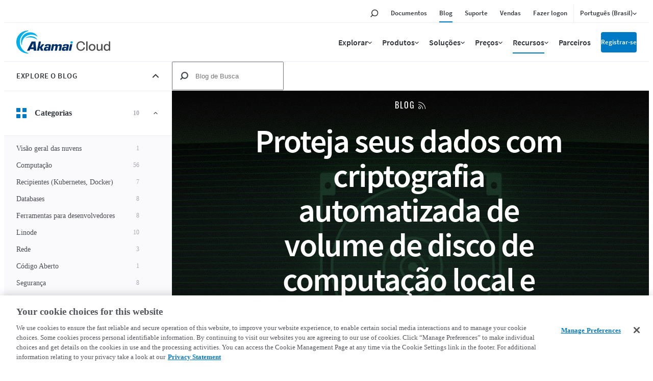

--- FILE ---
content_type: text/html; charset=UTF-8
request_url: https://www.linode.com/pt/blog/
body_size: 31314
content:
<!DOCTYPE html>

<html translate="no" lang="pt" weglot-lang="a0" dir="ltr">
<head>
  <script>(function(H){H.classList.add('js')})(document.documentElement)</script>
  <meta charset="utf-8">
  <meta http-equiv="x-ua-compatible" content="ie=edge">
  <meta name="viewport" content="width=device-width, initial-scale=1, shrink-to-fit=no">

  <meta name="theme-color" content="#ffffff">

  <link rel="apple-touch-icon" sizes="57x57" href="https://assets.linode.com/icons/apple-touch-icon-57x57.png">
  <link rel="apple-touch-icon" sizes="60x60" href="https://assets.linode.com/icons/apple-touch-icon-60x60.png">
  <link rel="apple-touch-icon" sizes="72x72" href="https://assets.linode.com/icons/apple-touch-icon-72x72.png">
  <link rel="apple-touch-icon" sizes="76x76" href="https://assets.linode.com/icons/apple-touch-icon-76x76.png">
  <link rel="apple-touch-icon" sizes="114x114" href="https://assets.linode.com/icons/apple-touch-icon-114x114.png">
  <link rel="apple-touch-icon" sizes="120x120" href="https://assets.linode.com/icons/apple-touch-icon-120x120.png">
  <link rel="apple-touch-icon" sizes="144x144" href="https://assets.linode.com/icons/apple-touch-icon-144x144.png">
  <link rel="apple-touch-icon" sizes="152x152" href="https://assets.linode.com/icons/apple-touch-icon-152x152.png">
  <link rel="apple-touch-icon" sizes="180x180" href="https://assets.linode.com/icons/apple-touch-icon-180x180.png">
  <link rel="mask-icon" href="https://assets.linode.com/icons/safari-pinned-tab.svg" color="#5bbad5">
  <link rel="icon" type="image/png" sizes="32x32" href="https://assets.linode.com/icons/favicon-32x32.png">
  <link rel="icon" type="image/png" sizes="194x194" href="https://assets.linode.com/icons/favicon-194x194.png">
  <link rel="icon" type="image/png" sizes="96x96" href="https://assets.linode.com/icons/favicon-96x96.png">
  <link rel="icon" type="image/png" sizes="192x192" href="https://assets.linode.com/icons/android-chrome-192x192.png">
  <link rel="icon" type="image/png" sizes="16x16" href="https://assets.linode.com/icons/favicon-16x16.png">
  <link rel="shortcut icon" href="https://assets.linode.com/icons/favicon.ico">

  
  <meta name='robots' content='index, follow, max-image-preview:large, max-snippet:-1, max-video-preview:-1' />
<script type="text/javascript">
  userRegionCode = 'OH';
  userCountryCode = 'US';
  userContinent = 'NA';
  (function(){
    let setOTGeoData = function( key, val ) {
      if ( val && !val.startsWith( 'EDGEAKAMAIZER' ) ) {
        window.OneTrust = window.OneTrust || {};
        window.OneTrust.geolocationResponse = window.OneTrust.geolocationResponse || {};
        window.OneTrust.geolocationResponse[key] = window.OneTrust.geolocationResponse[key] || val;
      }
    }
    if ( userRegionCode && userRegionCode === 'CA' ) {
      setOTGeoData( 'stateCode', userRegionCode );
    }
    setOTGeoData( 'countryCode', userCountryCode );
    setOTGeoData( 'regionCode', userContinent );
  })();
</script>
<script type="text/javascript">
  (function() {
    window.addEventListener( 'OneTrustGroupsUpdated', ( e ) => {
      // delay to avoid flash of blocked message while OneTrust processes iframes
      // add CSS class to body tag for showing / hiding consent messages
      setTimeout( () => { document.documentElement.classList.add( 'consent-applied' ) }, 1000 );
    } );
  })();
</script>
<script src="https://www.linode.com/ns/ot/202508.2.0/prod/scripttemplates/otSDKStub.js" charset="UTF-8" data-domain-script="01922358-0e47-73fa-9452-fa124177d6d6" ></script><script type="text/javascript">
function OptanonWrapper() {}
</script>
<!-- OneTrust Cookies Consent Notice end for www.linode.com -->


	<!-- This site is optimized with the Yoast SEO Premium plugin v23.9 (Yoast SEO v23.9) - https://yoast.com/wordpress/plugins/seo/ -->
	<title>Notícias e atualizações da Linode - Blog | Akamai</title>
	<meta name="description" content="Notícias da empresa e as últimas informações e atualizações sobre os produtos Linode, tendências do cloud computing e muito mais." />
	<link rel="canonical" href="https://www.linode.com/pt/blog/" />
	<link rel="next" href="https://www.linode.com/pt/blog/page/2/" />
	<meta property="og:locale" content="pt" />
	<meta property="og:type" content="article" />
	<meta property="og:title" content="Linode Blog - As Últimas Notícias e Atualizações" />
	<meta property="og:description" content="Visite nosso blog para obter as últimas informações sobre notícias da empresa, produtos, atualizações, características e muito mais." />
	<meta property="og:url" content="https://www.linode.com/pt/blog/" />
	<meta property="og:site_name" content="Akamai" />
	<meta property="og:image" content="https://www.linode.com/wp-content/uploads/2022/06/Linode_Default.png" />
	<meta property="og:image:width" content="1200" />
	<meta property="og:image:height" content="627" />
	<meta property="og:image:type" content="image/png" />
	<meta name="twitter:card" content="resumo_largura_imagem" />
	<meta name="twitter:title" content="Linode Blog - As Últimas Notícias e Atualizações" />
	<meta name="twitter:description" content="Visite nosso blog para obter as últimas informações sobre notícias da empresa, produtos, atualizações, características e muito mais." />
	<meta name="twitter:site" content="@linode" />
	<script type="application/ld+json" class="yoast-schema-graph">{"@context":"https:\/\/schema.org","@graph":[{"@type":["WebPage","CollectionPage"],"@id":"https:\/\/www.linode.com\/blog\/","url":"https:\/\/www.linode.com\/blog\/","name":"Linode News & Updates - Blog | Linode","isPartOf":{"@id":"https:\/\/www.linode.com\/#website"},"datePublished":"2019-04-09T17:50:30+00:00","dateModified":"2023-10-25T15:17:35+00:00","description":"Not\u00edcias da empresa e as \u00faltimas informa\u00e7\u00f5es e atualiza\u00e7\u00f5es sobre os produtos Linode, tend\u00eancias do cloud computing e muito mais.","inLanguage":"en-US"},{"@type":"WebSite","@id":"https:\/\/www.linode.com\/#website","url":"https:\/\/www.linode.com\/","name":"Akamai","description":"Confian\u00e7a dos Desenvolvedores de Servi\u00e7os de Computa\u00e7\u00e3o em Nuvem","publisher":{"@id":"https:\/\/www.linode.com\/#organization"},"potentialAction":[{"@type":"SearchAction","target":{"@type":"EntryPoint","urlTemplate":"https:\/\/www.linode.com\/?s={search_term_string}"},"query-input":{"@type":"PropertyValueSpecification","valueRequired":true,"valueName":"search_term_string"}}],"inLanguage":"en-US"},{"@type":"Organization","@id":"https:\/\/www.linode.com\/#organization","name":"Linode, agora Akamai","alternateName":"Akamai","url":"https:\/\/www.linode.com\/","logo":{"@type":"ImageObject","inLanguage":"en-US","@id":"https:\/\/www.linode.com\/#\/schema\/logo\/image\/","url":"https:\/\/www.linode.com\/wp-content\/uploads\/2022\/11\/Akamai-Linode-Logo-sm-icon.png","contentUrl":"https:\/\/www.linode.com\/wp-content\/uploads\/2022\/11\/Akamai-Linode-Logo-sm-icon.png","width":400,"height":400,"caption":"Linode, now Akamai"},"image":{"@id":"https:\/\/www.linode.com\/#\/schema\/logo\/image\/"},"sameAs":["https:\/\/www.facebook.com\/linode\/","https:\/\/x.com\/linode","https:\/\/www.linkedin.com\/company\/linode\/","https:\/\/www.youtube.com\/linode","https:\/\/en.wikipedia.org\/wiki\/Akamai_Technologies"]}]}</script>
	<!-- / Yoast SEO Premium plugin. -->


<link rel='dns-prefetch' href='//assets.adobedtm.com' />
<link rel='dns-prefetch' href='//www.linode.com' />


<link rel="preload" href="https://www.linode.com/wp-content/plugins/linode-website-plugin/integrations/fontawesome/webfonts/fa-brands-400.woff2" as="font" type="font/woff2" crossorigin="anonymous">
<link rel="preload" href="https://www.linode.com/wp-content/plugins/linode-website-plugin/integrations/fontawesome/webfonts/fa-regular-400.woff2" as="font" type="font/woff2" crossorigin="anonymous">
<link rel="preload" href="https://assets.linode.com/fonts/oswald-v35-latin-300.woff2" as="font" type="font/woff2" crossorigin>
<link rel="preload" href="https://assets.linode.com/fonts/oswald-v35-latin-regular.woff2" as="font" type="font/woff2" crossorigin>
<link rel="preload" href="https://assets.linode.com/fonts/source-sans-pro-v14-latin-600.woff2" as="font" type="font/woff2" crossorigin>
<link rel="preload" href="https://assets.linode.com/fonts/source-sans-pro-v14-latin-regular.woff2" as="font" type="font/woff2" crossorigin>

<style id='classic-theme-styles-inline-css' type='text/css'>
/*! This file is auto-generated */
.wp-block-button__link{color:#fff;background-color:#32373c;border-radius:9999px;box-shadow:none;text-decoration:none;padding:calc(.667em + 2px) calc(1.333em + 2px);font-size:1.125em}.wp-block-file__button{background:#32373c;color:#fff;text-decoration:none}
</style>
<link rel='stylesheet' id='fl-builder-layout-bundle-bd81f872d275482894e13544fe4203da-css' href='https://www.linode.com/wp-content/uploads/bb-plugin/cache/bd81f872d275482894e13544fe4203da-layout-bundle.css?ver=2.8.4.4-1.4.11.2' type='text/css' media='all' />
<style id='akismet-widget-style-inline-css' type='text/css'>

			.a-stats {
				--akismet-color-mid-green: #357b49;
				--akismet-color-white: #fff;
				--akismet-color-light-grey: #f6f7f7;

				max-width: 350px;
				width: auto;
			}

			.a-stats * {
				all: unset;
				box-sizing: border-box;
			}

			.a-stats strong {
				font-weight: 600;
			}

			.a-stats a.a-stats__link,
			.a-stats a.a-stats__link:visited,
			.a-stats a.a-stats__link:active {
				background: var(--akismet-color-mid-green);
				border: none;
				box-shadow: none;
				border-radius: 8px;
				color: var(--akismet-color-white);
				cursor: pointer;
				display: block;
				font-family: -apple-system, BlinkMacSystemFont, 'Segoe UI', 'Roboto', 'Oxygen-Sans', 'Ubuntu', 'Cantarell', 'Helvetica Neue', sans-serif;
				font-weight: 500;
				padding: 12px;
				text-align: center;
				text-decoration: none;
				transition: all 0.2s ease;
			}

			/* Extra specificity to deal with TwentyTwentyOne focus style */
			.widget .a-stats a.a-stats__link:focus {
				background: var(--akismet-color-mid-green);
				color: var(--akismet-color-white);
				text-decoration: none;
			}

			.a-stats a.a-stats__link:hover {
				filter: brightness(110%);
				box-shadow: 0 4px 12px rgba(0, 0, 0, 0.06), 0 0 2px rgba(0, 0, 0, 0.16);
			}

			.a-stats .count {
				color: var(--akismet-color-white);
				display: block;
				font-size: 1.5em;
				line-height: 1.4;
				padding: 0 13px;
				white-space: nowrap;
			}
		
</style>
<link rel='stylesheet' id='theme__critical-css' href='https://www.linode.com/wp-content/themes/linode-website-theme/dist/critical.css?ver=1755023307' type='text/css' media='all' />
<link rel='stylesheet' id='theme__main-css' href='https://www.linode.com/wp-content/themes/linode-website-theme/dist/main.css?ver=1741804683' type='text/css' media='all' />
<link rel='stylesheet' id='theme__utility-css' href='https://www.linode.com/wp-content/themes/linode-website-theme/dist/utility.css?ver=1728319092' type='text/css' media='all' />
<link rel='stylesheet' id='theme__integration/marketo-css' href='https://www.linode.com/wp-content/themes/linode-website-theme/dist/integration/marketo.css?ver=1728319092' type='text/css' media='all' />
<link rel='stylesheet' id='theme__explorer-css' href='https://www.linode.com/wp-content/themes/linode-website-theme/dist/explorer.css?ver=1740061510' type='text/css' media='all' />
<link rel='stylesheet' id='theme__footer-css' href='https://www.linode.com/wp-content/themes/linode-website-theme/dist/footer.css?ver=1755023307' type='text/css' media='all' />
<link rel='stylesheet' id='theme__footer-secondary-css' href='https://www.linode.com/wp-content/themes/linode-website-theme/dist/footer-secondary.css?ver=1728319092' type='text/css' media='all' />
<link rel='stylesheet' id='theme__module/site-menu-css' href='https://www.linode.com/wp-content/themes/linode-website-theme/dist/module/site-menu.css?ver=1662652311' type='text/css' media='all' />
<link rel='stylesheet' id='theme__module/intro-css' href='https://www.linode.com/wp-content/themes/linode-website-theme/dist/module/intro.css?ver=1699455832' type='text/css' media='all' />
<link rel='stylesheet' id='theme__module/post-grid-css' href='https://www.linode.com/wp-content/themes/linode-website-theme/dist/module/post-grid.css?ver=1726077677' type='text/css' media='all' />
<link rel='stylesheet' id='fa5-kit-css' href='https://www.linode.com/wp-content/plugins/linode-website-plugin/integrations/fontawesome/css/all.css?ver=1626894636' type='text/css' media='all' />
<script type="text/javascript" async src="https://assets.adobedtm.com/fcfd3580c848/f9e7661907ee/launch-2fb69de42220.min.js" id="adobe-launch-js"></script>
<script type="text/javascript" defer src="https://www.linode.com/wp-content/plugins/linode-website-plugin/dist/vendor/alpinejs/cdn.min.js?ver=1696525867" id="site__alpine-js"></script>
<script type="text/javascript" defer src="https://www.linode.com/wp-content/plugins/weglot/dist/front-js.js?ver=4.2.9" id="wp-weglot-js-js"></script>
<link rel="alternate" type="application/rss+xml" title="Linode Blog" href="https://www.linode.com/feed/" /><meta name="google" content="notranslate" /><script>
    window.adobeDataLayer = window.adobeDataLayer || [];
    window.adobeDataLayer.push( {"published-date":"2019-04-09"} );
</script>

<meta name="google" content="notranslate"/>
<link rel="alternate" href="https://www.linode.com/blog/" hreflang="en"/>
<link rel="alternate" href="https://www.linode.com/es/blog/" hreflang="es"/>
<link rel="alternate" href="https://www.linode.com/ja/blog/" hreflang="ja"/>
<link rel="alternate" href="https://www.linode.com/de/blog/" hreflang="de"/>
<link rel="alternate" href="https://www.linode.com/ko/blog/" hreflang="ko"/>
<link rel="alternate" href="https://www.linode.com/fr/blog/" hreflang="fr"/>
<link rel="alternate" href="https://www.linode.com/it/blog/" hreflang="it"/>
<link rel="alternate" href="https://www.linode.com/zh/blog/" hreflang="zh"/>
<link rel="alternate" href="https://www.linode.com/pt/blog/" hreflang="pt"/>

<script>window.BOOMR_CONSENT_CONFIG={enabled:!0},"true"=="true"&&(window.BOOMR_CONSENT_CONFIG.optInRequired=!0),function(e){"use strict";if(void 0!==e.BOOMR_CONSENT_CONFIG&&!0===e.BOOMR_CONSENT_CONFIG.enabled){e.BOOMR=void 0!==e.BOOMR?e.BOOMR:{};var o=e.BOOMR;if(o.plugins=void 0!==o.plugins?o.plugins:{},!o.plugins.ConsentInlinedPlugin){var O={v:"2",OPT_COOKIE:"BOOMR_CONSENT",OPT_IN_COOKIE_VAL:"opted-in",OPT_OUT_COOKIE_VAL:"opted-out",COOKIE_EXP:365*86400,complete:!1,enabled:!0,firedPageReady:!1,deferredOptIn:!1,deferredOptOut:!1,rtCookieFromConfig:!1,bwCookieFromConfig:!1,optOut:function(){return o.utils.setCookie(O.OPT_COOKIE,O.OPT_OUT_COOKIE_VAL,O.COOKIE_EXP)?("function"==typeof o.disable&&o.disable(),O.complete=!1,O.removeBoomerangCookies(),!0):(o.error("Can not set Opt Out cookie","ConsentInlinedPlugin"),!1)},optIn:function(){return!0===O.complete||(o.utils.setCookie(O.OPT_COOKIE,O.OPT_IN_COOKIE_VAL,O.COOKIE_EXP)?("function"==typeof o.wakeUp&&o.wakeUp(),O.complete=!0,o.addVar("cip.in","1",!0),o.addVar("cip.v",O.v,!0),o.sendBeacon(),!0):(o.error("Can not set Opt In value","ConsentInlinedPlugin"),!1))},removeBoomerangCookies:function(){var e=O.rtCookieFromConfig||"RT",i=O.bwCookieFromConfig||"BA";o.utils.removeCookie(e),o.utils.removeCookie(i)},onPageReady:function(){O.firedPageReady||(O.firedPageReady=!0,O.deferredOptIn&&(O.optIn(),O.deferredOptIn=!1),O.deferredOptOut&&(O.optOut(),O.deferredOptOut=!1))}};e.BOOMR_OPT_OUT=function(){O.firedPageReady?O.optOut():O.deferredOptOut=!0},e.BOOMR_OPT_IN=function(){O.firedPageReady?O.optIn():O.deferredOptIn=!0},o.plugins.ConsentInlinedPlugin={init:function(i){return void 0!==i.RT&&void 0!==i.RT.cookie&&(O.rtCookieFromConfig=i.RT.cookie),void 0!==i.BW&&void 0!==i.BW.cookie&&(O.bwCookieFromConfig=i.BW.cookie),o.subscribe("page_ready",O.onPageReady,null,O),o.subscribe("spa_navigation",O.onPageReady,null,O),e.BOOMR_CONSENT_CONFIG.optInRequired&&o.utils.getCookie(O.OPT_COOKIE)!==O.OPT_IN_COOKIE_VAL?(O.complete=!1,this):o.utils.getCookie(O.OPT_COOKIE)===O.OPT_OUT_COOKIE_VAL?(void 0===i.RT&&(i.RT={}),i.RT.cookie="",void 0===i.BW&&(i.BW={}),i.BW.cookie="",O.complete=!1,this):(O.complete=!0,this)},is_complete:function(){return O.complete}}}}}(window);</script>
                              <script>!function(e){var n="https://s.go-mpulse.net/boomerang/";if("False"=="True")e.BOOMR_config=e.BOOMR_config||{},e.BOOMR_config.PageParams=e.BOOMR_config.PageParams||{},e.BOOMR_config.PageParams.pci=!0,n="https://s2.go-mpulse.net/boomerang/";if(window.BOOMR_API_key="7U4SN-BLJ2N-G2NW6-5XFY8-GXLUQ",function(){function e(){if(!r){var e=document.createElement("script");e.id="boomr-scr-as",e.src=window.BOOMR.url,e.async=!0,o.appendChild(e),r=!0}}function t(e){r=!0;var n,t,a,i,d=document,O=window;if(window.BOOMR.snippetMethod=e?"if":"i",t=function(e,n){var t=d.createElement("script");t.id=n||"boomr-if-as",t.src=window.BOOMR.url,BOOMR_lstart=(new Date).getTime(),e=e||d.body,e.appendChild(t)},!window.addEventListener&&window.attachEvent&&navigator.userAgent.match(/MSIE [67]\./))return window.BOOMR.snippetMethod="s",void t(o,"boomr-async");a=document.createElement("IFRAME"),a.src="about:blank",a.title="",a.role="presentation",a.loading="eager",i=(a.frameElement||a).style,i.width=0,i.height=0,i.border=0,i.display="none",o.appendChild(a);try{O=a.contentWindow,d=O.document.open()}catch(_){n=document.domain,a.src="javascript:var d=document.open();d.domain='"+n+"';void 0;",O=a.contentWindow,d=O.document.open()}if(n)d._boomrl=function(){this.domain=n,t()},d.write("<bo"+"dy onload='document._boomrl();'>");else if(O._boomrl=function(){t()},O.addEventListener)O.addEventListener("load",O._boomrl,!1);else if(O.attachEvent)O.attachEvent("onload",O._boomrl);d.close()}function a(e){window.BOOMR_onload=e&&e.timeStamp||(new Date).getTime()}if(!window.BOOMR||!window.BOOMR.version&&!window.BOOMR.snippetExecuted){window.BOOMR=window.BOOMR||{},window.BOOMR.snippetStart=(new Date).getTime(),window.BOOMR.snippetExecuted=!0,window.BOOMR.snippetVersion=14,window.BOOMR.url=n+"7U4SN-BLJ2N-G2NW6-5XFY8-GXLUQ";var i=document.currentScript||document.getElementsByTagName("script")[0],o=i.parentNode,r=!1,d=document.createElement("link");if(d.relList&&"function"==typeof d.relList.supports&&d.relList.supports("preload")&&"as"in d)window.BOOMR.snippetMethod="p",d.href=window.BOOMR.url,d.rel="preload",d.as="script",d.addEventListener("load",e),d.addEventListener("error",function(){t(!0)}),setTimeout(function(){if(!r)t(!0)},3e3),BOOMR_lstart=(new Date).getTime(),o.appendChild(d);else t(!1);if(window.addEventListener)window.addEventListener("load",a,!1);else if(window.attachEvent)window.attachEvent("onload",a)}}(),"".length>0)if(e&&"performance"in e&&e.performance&&"function"==typeof e.performance.setResourceTimingBufferSize)e.performance.setResourceTimingBufferSize();!function(){if(BOOMR=e.BOOMR||{},BOOMR.plugins=BOOMR.plugins||{},!BOOMR.plugins.AK){var n=""=="true"?1:0,t="",a="cj3yfcqxzcobm2lm2tca-f-73ae5c12b-clientnsv4-s.akamaihd.net",i="false"=="true"?2:1,o={"ak.v":"39","ak.cp":"1289899","ak.ai":parseInt("1060432",10),"ak.ol":"0","ak.cr":10,"ak.ipv":4,"ak.proto":"http/1.1","ak.rid":"34107e0b","ak.r":44387,"ak.a2":n,"ak.m":"dsca","ak.n":"essl","ak.bpcip":"18.119.130.0","ak.cport":41906,"ak.gh":"23.192.164.22","ak.quicv":"","ak.tlsv":"tls1.3","ak.0rtt":"","ak.0rtt.ed":"","ak.csrc":"-","ak.acc":"bbr","ak.t":"1768740036","ak.ak":"hOBiQwZUYzCg5VSAfCLimQ==sx0xLTefo9BCH+e7ViDecGo90jPeaUsjGQoJZ4k2dtX3c5C+gSEG5RsNgGSBOIUuFlKO2PK9x7Zh7HdBkz0wy/LsOdE6GzMZqSJMzOOpiCAhOvyqDb/QW6gdyhBVPi31MkRCUVHvPcdkgQYUnnxw5a6J/5E81pyh45388SxHBivHpT2ecegYdCtlbkXYyzp0PrJ63CcIiiEqfTl4PxPsjaxh5S2k1yqci01os+7Dw7RWE+3horiArUMtW3iDB456vVpO8A6e1m8C+oEzCa/hghyKwfUB3HTCZcUq377/bs3yEtMHtfqnvo2fHdaop+FZ3zePRPc/YNYlUhIwuUCSPkos3QMHq8jbiJvHhk6JRGEslgrfhllTmQG0AUS4JrGEVqe+O1OynYjFhVGHiZT8JqPDiEtwO//z1JiVKjU2dOc=","ak.pv":"196","ak.dpoabenc":"","ak.tf":i};if(""!==t)o["ak.ruds"]=t;var r={i:!1,av:function(n){var t="http.initiator";if(n&&(!n[t]||"spa_hard"===n[t]))o["ak.feo"]=void 0!==e.aFeoApplied?1:0,BOOMR.addVar(o)},rv:function(){var e=["ak.bpcip","ak.cport","ak.cr","ak.csrc","ak.gh","ak.ipv","ak.m","ak.n","ak.ol","ak.proto","ak.quicv","ak.tlsv","ak.0rtt","ak.0rtt.ed","ak.r","ak.acc","ak.t","ak.tf"];BOOMR.removeVar(e)}};BOOMR.plugins.AK={akVars:o,akDNSPreFetchDomain:a,init:function(){if(!r.i){var e=BOOMR.subscribe;e("before_beacon",r.av,null,null),e("onbeacon",r.rv,null,null),r.i=!0}return this},is_complete:function(){return!0}}}}()}(window);</script></head>

<body class="blog fl-builder-2-8-4-4 fl-themer-1-4-11-2 fl-theme-builder-footer fl-theme-builder-footer-site-footer fl-theme-builder-archive fl-theme-builder-archive-archive-blog">


<a class="c-skip-link" href="#main-content">Pular para o conteúdo principal</a>



  <header itemscope="itemscope" itemtype="https://schema.org/WPHeader">
    
<div class="c-site-header --v3">

  <svg xmlns="http://www.w3.org/2000/svg" style="display:none">

    <symbol id="menu-icon--menu" viewbox="0 0 448 512"><path fill="currentColor" d="M436 124H12c-6.627 0-12-5.373-12-12V80c0-6.627 5.373-12 12-12h424c6.627 0 12 5.373 12 12v32c0 6.627-5.373 12-12 12zm0 160H12c-6.627 0-12-5.373-12-12v-32c0-6.627 5.373-12 12-12h424c6.627 0 12 5.373 12 12v32c0 6.627-5.373 12-12 12zm0 160H12c-6.627 0-12-5.373-12-12v-32c0-6.627 5.373-12 12-12h424c6.627 0 12 5.373 12 12v32c0 6.627-5.373 12-12 12z"></path></symbol>

    <symbol id="menu-icon--x" viewbox="0 0 320 512"><path fill="currentColor" d="M207.6 256l107.72-107.72c6.23-6.23 6.23-16.34 0-22.58l-25.03-25.03c-6.23-6.23-16.34-6.23-22.58 0L160 208.4 52.28 100.68c-6.23-6.23-16.34-6.23-22.58 0L4.68 125.7c-6.23 6.23-6.23 16.34 0 22.58L112.4 256 4.68 363.72c-6.23 6.23-6.23 16.34 0 22.58l25.03 25.03c6.23 6.23 16.34 6.23 22.58 0L160 303.6l107.72 107.72c6.23 6.23 16.34 6.23 22.58 0l25.03-25.03c6.23-6.23 6.23-16.34 0-22.58L207.6 256z"></path></symbol>

    <symbol id="menu-icon--toggle" viewbox="0 0 320 512"><path fill="currentColor" d="M151.5 347.8L3.5 201c-4.7-4.7-4.7-12.3 0-17l19.8-19.8c4.7-4.7 12.3-4.7 17 0L160 282.7l119.7-118.5c4.7-4.7 12.3-4.7 17 0l19.8 19.8c4.7 4.7 4.7 12.3 0 17l-148 146.8c-4.7 4.7-12.3 4.7-17 0z"></path></symbol>

    <symbol id="menu-icon--search" viewbox="0 0 30 30">
      <circle cx="17.5" cy="11.9" r="6.6" fill="#03b159" stroke="#fff" stroke-width="2" stroke-miterlimit="10"/>
      <path d="M17.5 3.4C12.8 3.4 9 7.2 9 11.9c0 1.8.6 3.5 1.5 4.9-.2.1-.3.2-.5.4l-5.9 5.9c-.8.8-.8 2.2 0 3 .4.4 1 .6 1.5.6s1.1-.2 1.5-.6l5.9-5.9c.2-.2.4-.5.5-.7 1.2.6 2.5 1 3.9 1 4.7 0 8.5-3.8 8.5-8.5.1-4.8-3.7-8.6-8.4-8.6zm0 15.1c-3.6 0-6.6-3-6.6-6.6s3-6.6 6.6-6.6c3.6 0 6.6 3 6.6 6.6s-2.9 6.6-6.6 6.6z"/>
    </symbol>

    <symbol id="menu-icon--docs" viewbox="0 0 30 30">
      <path fill="#03b159" stroke="#fff" stroke-width="2" stroke-miterlimit="10" d="M7.4 6.2h15.2v17.5H7.4z"/>
      <path d="M24.4 25.5H5.6v-21h18.8v21zm-17-1.8h15.2V6.2H7.4v17.5z"/>
      <path fill="#fff" d="M18.7 11.7h-7.4c-.4 0-.8-.4-.8-.9s.3-.9.8-.9h7.4c.4 0 .8.4.8.9s-.3.9-.8.9zM18.7 15.8h-7.4c-.4 0-.8-.4-.8-.9s.3-.9.8-.9h7.4c.4 0 .8.4.8.9s-.3.9-.8.9zM18.7 20h-7.4c-.4 0-.8-.4-.8-.9s.3-.9.8-.9h7.4c.4 0 .8.4.8.9s-.3.9-.8.9z"/>
    </symbol>

    <symbol id="menu-icon--blog" viewbox="0 0 30 30">
      <path fill="#fff" d="M7.3 5.9c-.7 0-1.3.6-1.3 1.3s.6 1.3 1.3 1.3c7.8 0 14.2 6.4 14.2 14.2 0 .7.6 1.3 1.3 1.3s1.3-.6 1.3-1.3c.1-9.2-7.5-16.8-16.8-16.8z"/>
      <circle cx="7.3" cy="22.8" r="2.2" fill="#fff" stroke="#000" stroke-width="1.75" stroke-miterlimit="10"/>
      <path fill="#03b159" fill-rule="evenodd" clip-rule="evenodd" d="M7.3 6.8c-.2 0-.4.2-.4.4s.2.4.4.4c8.3 0 15 6.8 15 15.1 0 .2.2.5.5.5s.5-.2.5-.5c-.1-8.8-7.2-15.9-16-15.9z"/>
      <path d="M22.8 25.9c-1.7 0-3.1-1.4-3.1-3.1 0-6.9-5.6-12.5-12.5-12.5-1.7 0-3.1-1.4-3.1-3.1s1.4-3.1 3.1-3.1c10.3 0 18.6 8.4 18.7 18.7 0 1.7-1.4 3.1-3.1 3.1zM7.3 5.9c-.7 0-1.3.6-1.3 1.3s.6 1.3 1.3 1.3c7.8 0 14.2 6.4 14.2 14.2 0 .7.6 1.3 1.3 1.3s1.3-.6 1.3-1.3c.1-9.2-7.5-16.8-16.8-16.8z"/>
      <path d="M15 25.9c-1.7 0-3.1-1.4-3.1-3.1 0-2.6-2.1-4.7-4.7-4.7-1.7 0-3.1-1.4-3.1-3.1s1.4-3.1 3.1-3.1c6 0 10.9 4.9 10.9 10.9 0 1.7-1.3 3.1-3.1 3.1z"/>
      <path fill="#fff" d="M7.3 13.7c-.7 0-1.3.6-1.3 1.3s.6 1.3 1.3 1.3c3.5 0 6.4 2.9 6.4 6.4 0 .7.6 1.3 1.3 1.3s1.3-.6 1.3-1.3c.1-4.9-4-9-9-9z"/>
      <path fill="#03b159" fill-rule="evenodd" clip-rule="evenodd" d="M15.5 22.8c0-4.5-3.7-8.2-8.2-8.2-.2 0-.4.2-.4.5s.2.5.4.5c4.1 0 7.4 3.3 7.4 7.3 0 .2.2.5.5.5.1-.2.3-.4.3-.6z"/>
    </symbol>

    <symbol id="menu-icon--resources" viewbox="0 0 30 30">
      <path fill="#03b159" stroke="#fff" stroke-width="1.75" stroke-miterlimit="10" d="m15 15.4 5.4 5.3v-14H9.7v14z"/>
      <path d="M22.1 25 15 17.9 7.9 25V5h14.2v20zM15 15.4l5.3 5.3V6.6H9.7v14.1l5.3-5.3z"/>
    </symbol>

    <symbol id="menu-icon--pricing" viewbox="0 0 30 30">
      <path fill="#03b159" stroke="#fff" stroke-width="2" stroke-miterlimit="10" d="M21.2 24.2H8.9V12.6L15 9.1l6.2 3.5z"/>
      <path d="M15.9 7.6V4.1h-1.8v3.5l-7 4V26h15.8V11.6l-7-4zm5.3 16.6H8.9V12.6L15 9.1l6.1 3.5.1 11.6z"/>
      <path d="M17.5 18.5c0-1.1-.6-1.7-2.1-2.1-1.1-.3-1.3-.5-1.3-1 0-.3.2-.7.8-.7.8 0 .9.5 1 .7h1.4c-.1-.8-.5-1.6-1.8-1.8V13h-1.2v.7c-1 .2-1.7.8-1.7 1.9 0 1 .5 1.6 2.2 2.1.9.3 1.2.5 1.2 1 0 .4-.2.8-1 .8-.6 0-1-.3-1.1-.9h-1.4c.1 1 .8 1.7 1.9 1.9v.8h1.2v-.8c1.2-.2 1.9-.9 1.9-2z" fill="#fff"/>
    </symbol>

    <symbol id="menu-icon--partners" viewbox="0 0 30 30">
      <path d="M19.5 24h4.6v-3.7h-.4c-2.1 0-3.8-1.7-3.8-3.8s1.7-3.8 3.8-3.8h.4V9.9h-5.8V8.1c0-1.1-.9-2-2-2s-2 .9-2 2v1.8H10v4.2H7.2c-.8 0-1.4.6-1.4 1.4 0 .8.6 1.4 1.4 1.4H10v7.2h2v-.5c0-2.1 1.7-3.8 3.8-3.8s3.8 1.7 3.8 3.8v.4h-.1z" fill="#03b159" stroke="#fff" stroke-width="2" stroke-miterlimit="10"/>
      <path d="M25.8 25.8h-8.1v-2.2c0-1.1-.9-2-2-2s-2 .9-2 2v2.2H8.2v-7.2h-1c-1.7 0-3.1-1.4-3.1-3.1s1.4-3.1 3.1-3.1h1V8.2h4.3v-.1c0-2.1 1.7-3.8 3.8-3.8s3.8 1.7 3.8 3.8v.1h5.8v6.4h-2.1c-1.1 0-2 .9-2 2s.9 2 2 2h2.1v7.2h-.1zM19.5 24h4.6v-3.7h-.4c-2.1 0-3.8-1.7-3.8-3.8s1.7-3.8 3.8-3.8h.4V9.9h-5.8V8.1c0-1.1-.9-2-2-2s-2 .9-2 2v1.8H10v4.2H7.2c-.8 0-1.4.6-1.4 1.4 0 .8.6 1.4 1.4 1.4H10v7.2h2v-.5c0-2.1 1.7-3.8 3.8-3.8s3.8 1.7 3.8 3.8v.4h-.1z"/>
    </symbol>

    <symbol id="menu-icon--support" viewbox="0 0 30 30">
      <path d="M15 5.9c-4.6 0-8.4 3.7-8.4 8.4 0 2.1.8 4.1 2.2 5.6l.2.3v.3l-.2 2.3 2.5-1.1.3.1c1.1.5 2.2.7 3.4.7 4.6 0 8.4-3.7 8.4-8.4S19.6 5.9 15 5.9z" fill="#03b159" stroke="#fff" stroke-width="2" stroke-miterlimit="10"/>
      <path d="m6.9 25.8.4-4.9c-1.6-1.8-2.4-4.1-2.4-6.5C4.9 8.8 9.4 4.2 15 4.2s10.1 4.5 10.1 10.1S20.6 24.5 15 24.5c-1.3 0-2.6-.2-3.8-.7l-4.3 2zM15 5.9c-4.6 0-8.4 3.7-8.4 8.4 0 2.1.8 4.1 2.2 5.6l.2.3v.3l-.2 2.3 2.5-1.1.3.1c1.1.5 2.2.7 3.4.7 4.6 0 8.4-3.7 8.4-8.4S19.6 5.9 15 5.9z"/>
      <g>
        <path d="M13.9 16.1v-.2c0-.9.4-1.6 1.3-2.4.6-.5.7-.9.7-1.4 0-.5-.3-.9-.9-.9-.8 0-1 .5-1.1 1.2H12c.1-1.1.8-2.7 3-2.6 2.2 0 2.8 1.4 2.8 2.5 0 .8-.3 1.4-1.2 2.3-.6.5-.8 1-.8 1.5v.1h-1.9zm0 2.9v-2.2h2V19h-2z" fill="#fff"/>
      </g>
    </symbol>

    <symbol id="menu-icon--sales" viewbox="0 0 30 30">
      <path fill="none" stroke="currentColor" stroke-width="1.75" stroke-miterlimit="10" d="M24.5 24h-19V6"/>
      <path d="M9 20.7h-.2c-.3-.1-.5-.5-.3-.8l3-7c.1-.2.2-.3.4-.4.2 0 .4 0 .5.1l4.3 3.5 3.7-9.2c.1-.3.5-.5.8-.3.3.1.5.5.4.8l-4 10c-.1.2-.2.3-.4.4-.2.1-.4 0-.6-.1l-4.4-3.5-2.7 6.2c0 .2-.3.3-.5.3z" fill="#fff" stroke="currentColor" stroke-width="2.5" stroke-miterlimit="10"/>
      <path d="M9 20.7h-.2c-.3-.1-.5-.5-.3-.8l3-7c.1-.2.2-.3.4-.4.2 0 .4 0 .5.1l4.3 3.5 3.7-9.2c.1-.3.5-.5.8-.3.3.1.5.5.4.8l-4 10c-.1.2-.2.3-.4.4-.2.1-.4 0-.6-.1l-4.4-3.5-2.7 6.2c0 .2-.3.3-.5.3z" fill="#03b159"/>
      <path d="M9 21c-.1 0-.2 0-.3-.1-.4-.2-.7-.7-.5-1.2l3-7c.1-.2.3-.4.6-.5.3-.1.5 0 .8.2l4.1 3.3 3.6-8.9c.2-.4.7-.7 1.1-.5.4.2.6.7.4 1.1l-4 10c-.1.3-.3.5-.6.5-.3.1-.5 0-.8-.2l-4.1-3.3-2.5 5.9c-.1.5-.5.7-.8.7zm3-8.3s-.1 0 0 0c-.2 0-.3.1-.3.2l-3 7c-.1.2 0 .4.2.5.2.1.4 0 .5-.2l2.8-6.5 4.6 3.7c.1.1.2.1.3.1.1 0 .2-.1.3-.2l4-10c.1-.2 0-.4-.2-.5-.2-.1-.4 0-.5.2l-3.8 9.5-4.6-3.7c-.1 0-.2-.1-.3-.1z" fill="#fff"/>
    </symbol>

  </svg>


  <div class="o-layout__row c-site-header__topbar">
    <div class="o-layout__colset">
      <div class="o-layout__col">
      </div>
      <div class="o-layout__col">

        <div class="o-layout__module c-utility-nav">
          <nav class="o-menu o-menu--h">
            <ul class="o-menu__list --d0">
              <li class="o-menu__item o-menu__item--search">
                <a class="o-menu__link" href="https://www.linode.com/pt/search/" data-analytics-event="header | Click | Search"><span class="o-menu__title">Busca</span></a>
              </li>
              <li class="o-menu__item">
                <a class="o-menu__link" href="https://techdocs.akamai.com/cloud-computing/docs/welcome" data-analytics-event="header | Click | Docs"><span class="o-menu__title">Documentos</span></a>
              </li>
              <li class="o-menu__item">
                <a class="o-menu__link" href="https://www.linode.com/pt/blog/" data-analytics-event="header | Click | Blog"><span class="o-menu__title">Blog</span></a>
              </li>
              <li class="o-menu__item">
                <a class="o-menu__link" href="https://www.linode.com/pt/support/" data-analytics-event="header | Click | Support"><span class="o-menu__title">Suporte</span></a>
              </li>
              <li class="o-menu__item">
                <a class="o-menu__link" href="https://www.linode.com/pt/company/contact/" data-analytics-event="header | Click | Sales"><span class="o-menu__title">Vendas</span></a>
              </li>
              <li class="o-menu__item">
                <a class="o-menu__link" href="https://login.linode.com/login" data-analytics-event="header | Click | Log in"><span class="o-menu__title">Fazer logon</span></a>
              </li>
            </ul>
          </nav>
        </div>

      </div>
      <div class="o-layout__col">
        <div class="o-layout__module c-weglot-nav">
          <!--Weglot 4.2.9--><aside data-wg-notranslate="" class="country-selector weglot-dropdown close_outside_click closed weglot-shortcode wg-" tabindex="0" aria-expanded="false" aria-label="Language selected: Brazilian Portuguese"><input id="wg696cd4c4b0f836.922623101768740036850" class="weglot_choice" type="checkbox" name="menu"/><label data-l="pt" tabindex="-1" for="wg696cd4c4b0f836.922623101768740036850" class="wgcurrent wg-li weglot-lang weglot-language flag-1 a0" data-code-language="a0" data-name-language="Português (Brasil)"><span class="wglanguage-name">Português (Brasil)</span></label><ul role="none"><li data-l="en" class="wg-li weglot-lang weglot-language flag-1 en" data-code-language="en" role="option"><a title="Language switcher : English" class="weglot-language-en" role="option" data-wg-notranslate="" href="https://www.linode.com/blog/">English</a></li><li data-l="es" class="wg-li weglot-lang weglot-language flag-1 es" data-code-language="es" role="option"><a title="Language switcher : Spanish" class="weglot-language-es" role="option" data-wg-notranslate="" href="https://www.linode.com/es/blog/">Español</a></li><li data-l="ja" class="wg-li weglot-lang weglot-language flag-1 ja" data-code-language="ja" role="option"><a title="Language switcher : Japanese" class="weglot-language-ja" role="option" data-wg-notranslate="" href="https://www.linode.com/ja/blog/">日本語</a></li><li data-l="de" class="wg-li weglot-lang weglot-language flag-1 de" data-code-language="de" role="option"><a title="Language switcher : German" class="weglot-language-de" role="option" data-wg-notranslate="" href="https://www.linode.com/de/blog/">Deutsch</a></li><li data-l="ko" class="wg-li weglot-lang weglot-language flag-1 ko" data-code-language="ko" role="option"><a title="Language switcher : Korean" class="weglot-language-ko" role="option" data-wg-notranslate="" href="https://www.linode.com/ko/blog/">한국어</a></li><li data-l="fr" class="wg-li weglot-lang weglot-language flag-1 fr" data-code-language="fr" role="option"><a title="Language switcher : French" class="weglot-language-fr" role="option" data-wg-notranslate="" href="https://www.linode.com/fr/blog/">Français</a></li><li data-l="it" class="wg-li weglot-lang weglot-language flag-1 it" data-code-language="it" role="option"><a title="Language switcher : Italian" class="weglot-language-it" role="option" data-wg-notranslate="" href="https://www.linode.com/it/blog/">Italiano</a></li><li data-l="zh" class="wg-li weglot-lang weglot-language flag-1 zh" data-code-language="zh" role="option"><a title="Language switcher : Simplified Chinese" class="weglot-language-zh" role="option" data-wg-notranslate="" href="https://www.linode.com/zh/blog/">中文 (简体)</a></li></ul></aside>
        </div>
      </div>
    </div>
  </div>


  <div class="o-layout__row c-site-header__primary">
    <div class="o-layout__colset">
      <div class="o-layout__col">

        <div class="o-layout__module c-identity">
          <a class="c-identity__link" href="https://www.linode.com/pt/" target="_self" itemprop="url">

            <img
              width="184"
              height="45"
              alt="Nuvem da Akamai"
              class="c-identity__logo"
              src="https://www.linode.com/linode/en/images/logo/akamai-cloud-logo.svg"
              itemprop="image"
              fetchpriority="high"
              data-no-lazy="1"
            />
          </a>
        </div>

      </div>
      <div class="o-layout__col">

        <div class="o-layout__module c-main-menu">
          <nav class="o-menu o-menu--h">
            <ul class="o-menu__list --d0">
              <li class="o-menu__item">
                <button class="o-menu__link o-menu__toggle" data-toggle="#sub-menu--explore" data-group="sub-menu" data-analytics-event="header | Click | Explore"><span class="o-menu__title">Explorar</span></button>
              </li>
              <li class="o-menu__item">
                <button class="o-menu__link o-menu__toggle" data-toggle="#sub-menu--products" data-group="sub-menu" data-analytics-event="header | Click | Products"><span class="o-menu__title">Produtos</span></button>
              </li>
              <li class="o-menu__item">
                <button class="o-menu__link o-menu__toggle" data-toggle="#sub-menu--solutions" data-group="sub-menu" data-analytics-event="header | Click | Solutions"><span class="o-menu__title">Soluções</span></button>
              </li>
              <li class="o-menu__item">
                <button class="o-menu__link o-menu__toggle" data-toggle="#sub-menu--pricing" data-group="sub-menu" data-analytics-event="header | Click | Pricing"><span class="o-menu__title">Preços</span></button>
              </li>
              <li class="o-menu__item">
                <button class="o-menu__link o-menu__toggle" data-toggle="#sub-menu--resources" data-group="sub-menu" data-analytics-event="header | Click | Resources"><span class="o-menu__title">Recursos</span></button>
              </li>
              <li class="o-menu__item">
                <a class="o-menu__link" href="https://www.linode.com/pt/partners/" data-analytics-event="header | Click | Partners"><span class="o-menu__title">Parceiros</span></a>
              </li>
              <li class="o-menu__item o-menu__item--button">
                <a class="o-menu__link" href="https://login.linode.com/signup" data-analytics-event="header | Click | Sign up"><span class="o-menu__title">Registrar-se</span></a>
              </li>
              <li class="o-menu__item o-menu__item--mobile">
                <button class="o-menu__link o-menu__toggle" data-toggle="#sub-menu--mobile" data-group="sub-menu" data-analytics-event="header | Click | Mobile Toggle"><span class="o-menu__title">Móvel</span></button>
              </li>
            </ul>
          </nav>
        </div>

      </div>
    </div>
  </div>


  <div class="c-submenu c-submenu--mobile" data-toggle data-group="sub-menu" id="sub-menu--mobile">

    <div class="o-layout__module" id="submenu-mobile-primary">
      <nav class="o-menu">
        <ul class="o-menu__list --d0">
          <li class="o-menu__item o-menu__parent" id="submenu-mobile-primary-full--explore" data-group="submenu-mobile-primary-full">
            <button class="o-menu__link o-menu__toggle" data-group="submenu-mobile-primary-full" data-toggle="#submenu-mobile-primary-full--explore" data-analytics-event="header | Click | Explore"><span class="o-menu__title">Explorar</span></button>
            <ul class="o-menu__list o-menu__child --d1">
              <li class="o-menu__item">
                <a class="o-menu__link" href="https://www.linode.com/pt/reduce-cloud-costs/" data-analytics-event="header | Click | Explore: Lower costs"><span class="o-menu__title">Custos mais baixos</span></a>
              </li>
              <li class="o-menu__item">
                <a class="o-menu__link" href="https://www.linode.com/pt/low-latency-applications/" data-analytics-event="header | Click | Explore: Lower latency"><span class="o-menu__title">Menor latência</span></a>
              </li>
              <li class="o-menu__item">
                <a class="o-menu__link" href="https://www.linode.com/pt/cloud-portability/" data-analytics-event="header | Click | Explore: Cloud portability"><span class="o-menu__title">Portabilidade da nuvem</span></a>
              </li>
              <li class="o-menu__item">
                <a class="o-menu__link" href="https://www.linode.com/pt/cloud-global-scale/" data-analytics-event="header | Click | Explore: Global scale"><span class="o-menu__title">Escala global</span></a>
              </li>
              <li class="o-menu__item">
                <a class="o-menu__link" href="https://www.linode.com/pt/global-infrastructure/" data-analytics-event="header | Click | Explore: Our platform"><span class="o-menu__title">Nossa plataforma</span></a>
              </li>
              <li class="o-menu__item">
                <a class="o-menu__link" href="https://www.linode.com/pt/support-experience/" data-analytics-event="header | Click | Explore: Support experience"><span class="o-menu__title">Experiência de suporte</span></a>
              </li>
            </ul>
          </li>
          <li class="o-menu__item o-menu__parent" id="submenu-mobile-primary-full--products" data-group="submenu-mobile-primary-full">
            <button class="o-menu__link o-menu__toggle" data-group="submenu-mobile-primary-full" data-toggle="#submenu-mobile-primary-full--products" data-analytics-event="header | Click | Products"><span class="o-menu__title">Produtos</span></button>
            <ul class="o-menu__list o-menu__child --d1">
              <li class="o-menu__item">
                <a class="o-menu__link" href="https://www.linode.com/pt/products/" data-analytics-event="header | Click | Products: Products Overview"><span class="o-menu__title">Visão geral dos produtos</span></a>
              </li>
              <li class="o-menu__item o-menu__parent" id="submenu-mobile-primary-full--46172" data-group="submenu-mobile-primary-full--level-1">
                <button class="o-menu__link o-menu__toggle" data-group="submenu-mobile-primary-full--level-1" data-toggle="#submenu-mobile-primary-full--46172" data-analytics-event="header | Click | Products: Compute"><span class="o-menu__title">Computação</span></button>
                <ul class="o-menu__list o-menu__child --d2">
                  <li class="o-menu__item">
                    <a class="o-menu__link" href="https://www.linode.com/pt/products/essential-compute/" data-analytics-event="header | Click | Products: Essential Compute"><span class="o-menu__title">Computação essencial</span></a>
                  </li>
                  <li class="o-menu__item">
                    <a class="o-menu__link" href="https://www.linode.com/pt/products/gpu/" data-analytics-event="header | Click | Products: GPU"><span class="o-menu__title">GPU</span></a>
                  </li>
                  <li class="o-menu__item">
                    <a class="o-menu__link" href="https://www.linode.com/pt/products/accelerated-compute/" data-analytics-event="header | Click | Products: Accelerated Compute"><span class="o-menu__title">Accelerated Compute</span></a>
                  </li>
                  <li class="o-menu__item">
                    <a class="o-menu__link" href="https://www.linode.com/pt/products/kubernetes/" data-analytics-event="header | Click | Products: Kubernetes"><span class="o-menu__title">Kubernetes</span></a>
                  </li>
                  <li class="o-menu__item">
                    <a class="o-menu__link" href="https://www.linode.com/pt/products/app-platform/" data-analytics-event="header | Click | Products: App Platform"><span class="o-menu__title">App Platform</span></a>
                  </li>
                </ul>
              </li>
              <li class="o-menu__item o-menu__parent" id="submenu-mobile-primary-full--46173" data-group="submenu-mobile-primary-full--level-1">
                <button class="o-menu__link o-menu__toggle" data-group="submenu-mobile-primary-full--level-1" data-toggle="#submenu-mobile-primary-full--46173" data-analytics-event="header | Click | Products: Storage"><span class="o-menu__title">Armazenamento</span></button>
                <ul class="o-menu__list o-menu__child --d2">
                  <li class="o-menu__item">
                    <a class="o-menu__link" href="https://www.linode.com/pt/products/block-storage/" data-analytics-event="header | Click | Products: Block Storage"><span class="o-menu__title">Block Storage</span></a>
                  </li>
                  <li class="o-menu__item">
                    <a class="o-menu__link" href="https://www.linode.com/pt/products/object-storage/" data-analytics-event="header | Click | Products: Object Storage"><span class="o-menu__title">Object Storage</span></a>
                  </li>
                  <li class="o-menu__item">
                    <a class="o-menu__link" href="https://www.linode.com/pt/products/backups/" data-analytics-event="header | Click | Products: Backups"><span class="o-menu__title">Backups</span></a>
                  </li>
                </ul>
              </li>
              <li class="o-menu__item o-menu__parent" id="submenu-mobile-primary-full--46176" data-group="submenu-mobile-primary-full--level-1">
                <button class="o-menu__link o-menu__toggle" data-group="submenu-mobile-primary-full--level-1" data-toggle="#submenu-mobile-primary-full--46176" data-analytics-event="header | Click | Products: Networking"><span class="o-menu__title">Rede</span></button>
                <ul class="o-menu__list o-menu__child --d2">
                  <li class="o-menu__item">
                    <a class="o-menu__link" href="https://www.linode.com/pt/products/cloud-firewall/" data-analytics-event="header | Click | Products: Cloud Firewall"><span class="o-menu__title">Cloud Firewall</span></a>
                  </li>
                  <li class="o-menu__item">
                    <a class="o-menu__link" href="https://www.linode.com/pt/products/dns-manager/" data-analytics-event="header | Click | Products: DNS Manager"><span class="o-menu__title">DNS Manager</span></a>
                  </li>
                  <li class="o-menu__item">
                    <a class="o-menu__link" href="https://www.linode.com/pt/products/nodebalancers/" data-analytics-event="header | Click | Products: NodeBalancers"><span class="o-menu__title">NodeBalancers</span></a>
                  </li>
                  <li class="o-menu__item">
                    <a class="o-menu__link" href="https://www.linode.com/pt/products/private-networking/" data-analytics-event="header | Click | Products: Private Networking"><span class="o-menu__title">Private Networking</span></a>
                  </li>
                </ul>
              </li>
              <li class="o-menu__item o-menu__parent" id="submenu-mobile-primary-full--46174" data-group="submenu-mobile-primary-full--level-1">
                <button class="o-menu__link o-menu__toggle" data-group="submenu-mobile-primary-full--level-1" data-toggle="#submenu-mobile-primary-full--46174" data-analytics-event="header | Click | Products: Databases"><span class="o-menu__title">Databases</span></button>
                <ul class="o-menu__list o-menu__child --d2">
                  <li class="o-menu__item">
                    <a class="o-menu__link" href="https://www.linode.com/pt/products/databases/" data-analytics-event="header | Click | Products: Managed Databases"><span class="o-menu__title">Managed Databases</span></a>
                  </li>
                </ul>
              </li>
              <li class="o-menu__item o-menu__parent" id="submenu-mobile-primary-full--46175" data-group="submenu-mobile-primary-full--level-1">
                <button class="o-menu__link o-menu__toggle" data-group="submenu-mobile-primary-full--level-1" data-toggle="#submenu-mobile-primary-full--46175" data-analytics-event="header | Click | Products: Services"><span class="o-menu__title">Serviços</span></button>
                <ul class="o-menu__list o-menu__child --d2">
                  <li class="o-menu__item">
                    <a class="o-menu__link" href="https://www.linode.com/pt/products/managed/" data-analytics-event="header | Click | Products: Linode Managed"><span class="o-menu__title">Linode gerenciado</span></a>
                  </li>
                </ul>
              </li>
            </ul>
          </li>
          <li class="o-menu__item o-menu__parent" id="submenu-mobile-primary-full--solutions" data-group="submenu-mobile-primary-full">
            <button class="o-menu__link o-menu__toggle" data-group="submenu-mobile-primary-full" data-toggle="#submenu-mobile-primary-full--solutions" data-analytics-event="header | Click | Solutions"><span class="o-menu__title">Soluções</span></button>
            <ul class="o-menu__list o-menu__child --d1">
              <li class="o-menu__item">
                <a class="o-menu__link" href="https://www.linode.com/pt/solutions/ai-inferencing/" data-analytics-event="header | Click | Solutions: AI inferencing"><span class="o-menu__title">Inferências de IA</span></a>
              </li>
              <li class="o-menu__item">
                <a class="o-menu__link" href="https://www.linode.com/pt/solutions/ecommerce/" data-analytics-event="header | Click | Solutions: Ecommerce"><span class="o-menu__title">Ecommerce</span></a>
              </li>
              <li class="o-menu__item">
                <a class="o-menu__link" href="https://www.linode.com/pt/solutions/gaming/" data-analytics-event="header | Click | Solutions: Gaming"><span class="o-menu__title">Jogos</span></a>
              </li>
              <li class="o-menu__item">
                <a class="o-menu__link" href="https://www.linode.com/pt/solutions/managed-hosting/" data-analytics-event="header | Click | Solutions: Managed hosting"><span class="o-menu__title">Hospedagem gerenciada</span></a>
              </li>
              <li class="o-menu__item">
                <a class="o-menu__link" href="https://www.linode.com/pt/solutions/media/" data-analytics-event="header | Click | Solutions: Media"><span class="o-menu__title">Mídia</span></a>
              </li>
              <li class="o-menu__item">
                <a class="o-menu__link" href="https://www.linode.com/pt/solutions/saas/" data-analytics-event="header | Click | Solutions: SaaS"><span class="o-menu__title">SaaS</span></a>
              </li>
            </ul>
          </li>
          <li class="o-menu__item o-menu__parent" id="submenu-mobile-primary-full--pricing" data-group="submenu-mobile-primary-full">
            <button class="o-menu__link o-menu__toggle" data-group="submenu-mobile-primary-full" data-toggle="#submenu-mobile-primary-full--pricing" data-analytics-event="header | Click | Pricing"><span class="o-menu__title">Preços</span></button>
            <ul class="o-menu__list o-menu__child --d1">
              <li class="o-menu__item">
                <a class="o-menu__link" href="https://www.linode.com/pt/pricing/" data-analytics-event="header | Click | Pricing: Pricing list"><span class="o-menu__title">Lista de preços</span></a>
              </li>
              <li class="o-menu__item">
                <a class="o-menu__link" href="https://www.linode.com/pt/pricing/cloud-cost-calculator/" data-analytics-event="header | Click | Pricing: Cloud computing calculator"><span class="o-menu__title">Calculadora de computação em nuvem</span></a>
              </li>
            </ul>
          </li>
          <li class="o-menu__item o-menu__parent" id="submenu-mobile-primary-full--resources" data-group="submenu-mobile-primary-full">
            <button class="o-menu__link o-menu__toggle" data-group="submenu-mobile-primary-full" data-toggle="#submenu-mobile-primary-full--resources" data-analytics-event="header | Click | Resources"><span class="o-menu__title">Recursos</span></button>
            <ul class="o-menu__list o-menu__child --d1">
              <li class="o-menu__item">
                <a class="o-menu__link" href="https://www.linode.com/pt/resources/" data-analytics-event="header | Click | Resources"><span class="o-menu__title">White paper, e-books, vídeos...</span></a>
              </li>
              <li class="o-menu__item">
                <a class="o-menu__link" href="https://www.linode.com/pt/developers/" data-analytics-event="header | Click | Resources: Developer hub"><span class="o-menu__title">Centro do desenvolvedor</span></a>
              </li>
              <li class="o-menu__item">
                <a class="o-menu__link" href="https://techdocs.akamai.com/cloud-computing/docs/welcome" data-analytics-event="header | Click | Resources: Documentation"><span class="o-menu__title">Documentação</span></a>
              </li>
              <li class="o-menu__item">
                <a class="o-menu__link" href="https://www.linode.com/docs/" data-analytics-event="header | Click | Resources: Guides"><span class="o-menu__title">Guias</span></a>
              </li>
              <li class="o-menu__item">
                <a class="o-menu__link" href="https://www.linode.com/docs/reference-architecture/" data-analytics-event="header | Click | Resources: Reference architectures"><span class="o-menu__title">Arquiteturas de referência</span></a>
              </li>
              <li class="o-menu__item">
                <a class="o-menu__link" href="https://www.linode.com/community/questions/" data-analytics-event="header | Click | Resources: Community Q&A"><span class="o-menu__title">Perguntas e respostas da comunidade</span></a>
              </li>
              <li class="o-menu__item">
                <a class="o-menu__link" href="https://www.linode.com/pt/green-light/" data-analytics-event="header | Click | Resources: Beta program"><span class="o-menu__title">Programa beta</span></a>
              </li>
              <li class="o-menu__item">
                <a class="o-menu__link" href="https://www.linode.com/pt/startup-programs/" data-analytics-event="header | Click | Resources: Startup program"><span class="o-menu__title">Programa de inicialização</span></a>
              </li>
              <li class="o-menu__item">
                <a class="o-menu__link" href="https://www.linode.com/pt/marketplace/" data-analytics-event="header | Click | Resources: Marketplace apps"><span class="o-menu__title">Aplicativos Marketplace</span></a>
              </li>
              <li class="o-menu__item">
                <a class="o-menu__link" href="https://www.linode.com/pt/blog/" data-analytics-event="header | Click | Resources: Blog"><span class="o-menu__title">Blog</span></a>
              </li>
              <li class="o-menu__item">
                <a class="o-menu__link" href="https://www.linode.com/pt/events/" data-analytics-event="header | Click | Resources: Events and workshops"><span class="o-menu__title">Eventos e workshops</span></a>
              </li>
            </ul>
          </li>
          <li class="o-menu__item o-menu__parent" data-group="submenu-mobile-primary-full">
            <a class="o-menu__link" href="https://www.linode.com/pt/partners/" data-analytics-event="header | Click | Partners"><span class="o-menu__title">Parceiros</span></a>
          </li>
          <li class="o-menu__item o-menu__parent" id="submenu-mobile-primary-full--company" data-group="submenu-mobile-primary-full">
            <button class="o-menu__link o-menu__toggle" data-group="submenu-mobile-primary-full" data-toggle="#submenu-mobile-primary-full--company" data-analytics-event="header | Click | Company"><span class="o-menu__title">Empresa</span></button>
            <ul class="o-menu__list o-menu__child --d1">
              <li class="o-menu__item">
                <a class="o-menu__link" href="https://www.linode.com/pt/company/about/" data-analytics-event="header | Click | Company: About Us"><span class="o-menu__title">Sobre nós</span></a>
              </li>
              <li class="o-menu__item">
                <a class="o-menu__link" href="https://www.akamai.com/pt/newsroom" data-analytics-event="header | Click | Company: Newsroom"><span class="o-menu__title">Redação</span></a>
              </li>
              <li class="o-menu__item">
                <a class="o-menu__link" href="https://www.akamai.com/pt/careers" data-analytics-event="header | Click | Company: Careers"><span class="o-menu__title">Carreiras</span></a>
              </li>
              <li class="o-menu__item">
                <a class="o-menu__link" href="https://www.linode.com/pt/legal/" data-analytics-event="header | Click | Company: Legal"><span class="o-menu__title">Informações legais</span></a>
              </li>
              <li class="o-menu__item">
                <a class="o-menu__link" href="https://www.linode.com/pt/company/contact/" data-analytics-event="header | Click | Company: Sales"><span class="o-menu__title">Vendas</span></a>
              </li>
              <li class="o-menu__item">
                <a class="o-menu__link" href="https://status.linode.com" data-analytics-event="header | Click | Company: System Status"><span class="o-menu__title">Status do sistema</span></a>
              </li>
            </ul>
          </li>
        </ul>
      </nav>
    </div>

    <div class="o-layout__module" id="submenu-mobile-quicklinks">
      <nav class="o-menu o-menu--h">
        <ul class="o-menu__list --d0">
          <li class="o-menu__item">
            <button class="o-menu__link o-menu__toggle" data-toggle="#submenu-mobile-search" data-group="mobile-search" data-analytics-event="header | Click | Search"><svg class="o-menu__icon" alt="Search Icon"><use xlink:href="#menu-icon--search"></use></svg><span class="o-menu__title">Busca</span></button>
          </li>
          <li class="o-menu__item">
            <a class="o-menu__link" href="https://techdocs.akamai.com/cloud-computing/docs/welcome"><svg class="o-menu__icon" alt="Docs Icon" data-analytics-event="header | Click | Docs"><use xlink:href="#menu-icon--docs"></use></svg><span class="o-menu__title">Documentos</span></a>
          </li>
          <li class="o-menu__item">
            <a class="o-menu__link" href="https://www.linode.com/pt/blog/"><svg class="o-menu__icon" alt="Blog Icon" data-analytics-event="header | Click | Blog"><use xlink:href="#menu-icon--blog"></use></svg><span class="o-menu__title">Blog</span></a>
          </li>
          <li class="o-menu__item">
            <a class="o-menu__link" href="https://www.linode.com/pt/resources/"><svg class="o-menu__icon" alt="Resources Icon" data-analytics-event="header | Click | Resources"><use xlink:href="#menu-icon--resources"></use></svg><span class="o-menu__title">Recursos</span></a>
          </li>
          <li class="o-menu__item">
            <a class="o-menu__link" href="https://www.linode.com/pt/pricing/"><svg class="o-menu__icon" alt="Pricing Icon" data-analytics-event="header | Click | Pricing"><use xlink:href="#menu-icon--pricing"></use></svg><span class="o-menu__title">Preços</span></a>
          </li>
          <li class="o-menu__item">
            <a class="o-menu__link" href="https://www.linode.com/pt/support/"><svg class="o-menu__icon" alt="Support Icon" data-analytics-event="header | Click | Support"><use xlink:href="#menu-icon--support"></use></svg><span class="o-menu__title">Suporte</span></a>
          </li>
          <li class="o-menu__item">
            <a class="o-menu__link" href="https://www.linode.com/pt/company/contact/"><svg class="o-menu__icon" alt="Sales Icon" data-analytics-event="header | Click | Sales"><use xlink:href="#menu-icon--sales"></use></svg><span class="o-menu__title">Vendas</span></a>
          </li>
        </ul>
      </nav>
    </div>

    <div class="o-layout__module" id="submenu-mobile-search" data-group="mobile-search">
      <form  role="search" method="get" action="https://www.linode.com/pt/" class="c-search">
        <label for="s">Busca</label>
        <input type="search" placeholder="Busca Linode" name="s" id="s-mobilenav">
        <input type="submit" value="Busca">
      </form>
    </div>

    <div class="o-layout__module" id="submenu-mobile-signup">
      <nav class="o-menu">
        <ul class="o-menu__list --d0">
          <li class="o-menu__item o-menu__item--button">
            <a class="o-menu__link" href="https://login.linode.com/login" data-analytics-event="header | Click | Log in"><span class="o-menu__title">Fazer logon</span></a>
          </li>
          <li class="o-menu__item o-menu__item--button">
            <a class="o-menu__link" href="https://login.linode.com/signup" data-analytics-event="header | Click | Sign up"><span class="o-menu__title">Registrar-se</span></a>
          </li>
        </ul>
      </nav>
    </div>

  </div>


  <div class="o-layout__row c-submenu c-submenu--3col c-submenu--explore" data-toggle data-group="sub-menu" id="sub-menu--explore">
    <div class="o-layout__colset">
      <div class="o-layout__col">

        <div class="o-layout__module">
          <div data-featured="why_linode"></div>
        </div>

      </div>
      <div class="o-layout__col">

        <div class="o-layout__module">
          <nav class="o-menu">
            <ul class="o-menu__list --d0">
              <li class="o-menu__item">
                <a class="o-menu__link" href="https://www.linode.com/pt/reduce-cloud-costs/" data-analytics-event="header | Click | Explore: Lower costs"><span class="o-menu__title">Custos mais baixos</span></a>
              </li>
              <li class="o-menu__item">
                <a class="o-menu__link" href="https://www.linode.com/pt/low-latency-applications/" data-analytics-event="header | Click | Explore: Lower latency"><span class="o-menu__title">Menor latência</span></a>
              </li>
              <li class="o-menu__item">
                <a class="o-menu__link" href="https://www.linode.com/pt/cloud-portability/" data-analytics-event="header | Click | Explore: Cloud portability"><span class="o-menu__title">Portabilidade da nuvem</span></a>
              </li>
              <li class="o-menu__item">
                <a class="o-menu__link" href="https://www.linode.com/pt/cloud-global-scale/" data-analytics-event="header | Click | Explore: Global scale"><span class="o-menu__title">Escala global</span></a>
              </li>
            </ul>
          </nav>
        </div>

      </div>
      <div class="o-layout__col">

        <div class="o-layout__module">
          <nav class="o-menu">
            <ul class="o-menu__list --d0">
              <li class="o-menu__item">
                <a class="o-menu__link" href="https://www.linode.com/pt/global-infrastructure/" data-analytics-event="header | Click | Explore: Our platform"><span class="o-menu__title">Nossa plataforma</span></a>
              </li>
              <li class="o-menu__item">
                <a class="o-menu__link" href="https://www.linode.com/pt/support-experience/" data-analytics-event="header | Click | Explore: Support experience"><span class="o-menu__title">Experiência de suporte</span></a>
              </li>
            </ul>
          </nav>
        </div>

      </div>
    </div>
  </div>


  <div class="o-layout__row c-submenu c-submenu--3col c-submenu--products" data-toggle data-group="sub-menu" id="sub-menu--products">
    <div class="o-layout__colset">
      <div class="o-layout__col">

        <div class="o-layout__module">
          <div data-featured="products"></div>
        </div>

        <div class="o-layout__module c-submenu__view_all">
          <a href="/pt/products/" class="o-link--arrow" data-analytics-event="header | Click | Products: View all products">Ver todos os produtos</a>
        </div>

      </div>
      <div class="o-layout__col">

        <div class="o-layout__module">
          <h6>Computação</h6>
          <nav class="o-menu">
            <ul class="o-menu__list --d0">
              <li class="o-menu__item">
                <a class="o-menu__link" href="https://www.linode.com/pt/products/essential-compute/" data-analytics-event="header | Click | Products: Essential Compute"><span class="o-menu__title">Computação essencial</span></a>
              </li>
              <li class="o-menu__item">
                <a class="o-menu__link" href="https://www.linode.com/pt/products/gpu/" data-analytics-event="header | Click | Products: GPU"><span class="o-menu__title">GPU</span></a>
              </li>
              <li class="o-menu__item">
                <a class="o-menu__link" href="https://www.linode.com/pt/products/accelerated-compute/" data-analytics-event="header | Click | Products: Accelerated Compute"><span class="o-menu__title">Accelerated Compute</span></a>
              </li>
              <li class="o-menu__item">
                <a class="o-menu__link" href="https://www.linode.com/pt/products/kubernetes/" data-analytics-event="header | Click | Products: Kubernetes"><span class="o-menu__title">Kubernetes</span></a>
              </li>
              <li class="o-menu__item">
                <a class="o-menu__link" href="https://www.linode.com/pt/products/app-platform/" data-analytics-event="header | Click | Products: App Platform"><span class="o-menu__title">App Platform</span></a>
              </li>
            </ul>
          </nav>
        </div>

        <div class="o-layout__module">
          <h6>Armazenamento</h6>
          <nav class="o-menu">
            <ul class="o-menu__list --d0">
              <li class="o-menu__item">
                <a class="o-menu__link" href="https://www.linode.com/pt/products/block-storage/" data-analytics-event="header | Click | Products: Block Storage"><span class="o-menu__title">Block Storage</span></a>
              </li>
              <li class="o-menu__item">
                <a class="o-menu__link" href="https://www.linode.com/pt/products/object-storage/" data-analytics-event="header | Click | Products: Object Storage"><span class="o-menu__title">Object Storage</span></a>
              </li>
              <li class="o-menu__item">
                <a class="o-menu__link" href="https://www.linode.com/pt/products/backups/" data-analytics-event="header | Click | Products: Backups"><span class="o-menu__title">Backups</span></a>
              </li>
            </ul>
          </nav>
        </div>

      </div>
      <div class="o-layout__col">

        <div class="o-layout__module">
          <h6>Rede</h6>
          <nav class="o-menu">
            <ul class="o-menu__list --d0">
              <li class="o-menu__item">
                <a class="o-menu__link" href="https://www.linode.com/pt/products/cloud-firewall/" data-analytics-event="header | Click | Products: Cloud Firewall"><span class="o-menu__title">Cloud Firewall</span></a>
              </li>
              <li class="o-menu__item">
                <a class="o-menu__link" href="https://www.linode.com/pt/products/dns-manager/" data-analytics-event="header | Click | Products: DNS Manager"><span class="o-menu__title">DNS Manager</span></a>
              </li>
              <li class="o-menu__item">
                <a class="o-menu__link" href="https://www.linode.com/pt/products/nodebalancers/" data-analytics-event="header | Click | Products: NodeBalancers"><span class="o-menu__title">NodeBalancers</span></a>
              </li>
              <li class="o-menu__item">
                <a class="o-menu__link" href="https://www.linode.com/pt/products/private-networking/" data-analytics-event="header | Click | Products: Private Networking"><span class="o-menu__title">Private Networking</span></a>
              </li>
            </ul>
          </nav>
        </div>

        <div class="o-layout__module">
          <h6>Databases</h6>
          <nav class="o-menu">
            <ul class="o-menu__list --d0">
              <li class="o-menu__item">
                <a class="o-menu__link" href="https://www.linode.com/pt/products/databases/" data-analytics-event="header | Click | Products: Managed Databases"><span class="o-menu__title">Managed Databases</span></a>
              </li>
            </ul>
          </nav>
        </div>

        <div class="o-layout__module">
          <h6>Serviços</h6>
          <nav class="o-menu">
            <ul class="o-menu__list --d0">
              <li class="o-menu__item">
                <a class="o-menu__link" href="https://www.linode.com/pt/products/managed/" data-analytics-event="header | Click | Products: Linode Managed"><span class="o-menu__title">Linode gerenciado</span></a>
              </li>
            </ul>
          </nav>
        </div>

      </div>

    </div>
  </div>


  <div class="o-layout__row c-submenu c-submenu--2col c-submenu--solutions" data-toggle data-group="sub-menu" id="sub-menu--solutions">
    <div class="o-layout__colset">
      <div class="o-layout__col">

        <div class="o-layout__module">
          <div data-featured="solutions"></div>
        </div>

      </div>
      <div class="o-layout__col">

        <div class="o-layout__module">
          <h6>Soluções</h6>
          <nav class="o-menu">
            <ul class="o-menu__list --d0">
              <li class="o-menu__item">
                <a class="o-menu__link" href="https://www.linode.com/pt/solutions/ai-inferencing/" data-analytics-event="header | Click | Solutions: AI inferencing"><span class="o-menu__title">Inferências de IA</span></a>
              </li>
              <li class="o-menu__item">
                <a class="o-menu__link" href="https://www.linode.com/pt/solutions/ecommerce/" data-analytics-event="header | Click | Solutions: Ecommerce"><span class="o-menu__title">Ecommerce</span></a>
              </li>
              <li class="o-menu__item">
                <a class="o-menu__link" href="https://www.linode.com/pt/solutions/gaming/" data-analytics-event="header | Click | Solutions: Gaming"><span class="o-menu__title">Jogos</span></a>
              </li>
              <li class="o-menu__item">
                <a class="o-menu__link" href="https://www.linode.com/pt/solutions/managed-hosting/" data-analytics-event="header | Click | Solutions: Managed hosting"><span class="o-menu__title">Hospedagem gerenciada</span></a>
              </li>
              <li class="o-menu__item">
                <a class="o-menu__link" href="https://www.linode.com/pt/solutions/media/" data-analytics-event="header | Click | Solutions: Media"><span class="o-menu__title">Mídia</span></a>
              </li>
              <li class="o-menu__item">
                <a class="o-menu__link" href="https://www.linode.com/pt/solutions/saas/" data-analytics-event="header | Click | Solutions: SaaS"><span class="o-menu__title">SaaS</span></a>
              </li>
            </ul>
          </nav>
        </div>

      </div>
    </div>
  </div>


  <div class="o-layout__row c-submenu c-submenu--2col c-submenu--pricing" data-toggle data-group="sub-menu" id="sub-menu--pricing">
    <div class="o-layout__colset">
      <div class="o-layout__col">

        <div class="o-layout__module">
          <div data-featured="pricing"></div>
        </div>

      </div>
      <div class="o-layout__col">

        <div class="o-layout__module">
          <h6>Preços</h6>
          <nav class="o-menu">
            <ul class="o-menu__list --d0">
              <li class="o-menu__item">
                <a class="o-menu__link" href="https://www.linode.com/pt/pricing/" data-analytics-event="header | Click | Pricing: Pricing list"><span class="o-menu__title">Lista de preços</span></a>
              </li>
              <li class="o-menu__item">
                <a class="o-menu__link" href="https://www.linode.com/pt/pricing/cloud-cost-calculator/" data-analytics-event="header | Click | Pricing: Cloud computing calculator"><span class="o-menu__title">Calculadora de computação em nuvem</span></a>
              </li>
            </ul>
          </nav>
        </div>

      </div>
    </div>
  </div>


  <div class="o-layout__row c-submenu c-submenu--4col c-submenu--resources" data-toggle data-group="sub-menu" id="sub-menu--resources">
    <div class="o-layout__colset">
      <div class="o-layout__col">

        <div class="o-layout__module">
          <div data-featured="resources"></div>
        </div>

      </div>
      <div class="o-layout__col">

        <div class="o-layout__module">
          <h6>Biblioteca</h6>
          <nav class="o-menu">
            <ul class="o-menu__list --d0">
              <li class="o-menu__item">
                <a class="o-menu__link" href="https://www.linode.com/pt/resources/" data-analytics-event="header | Click | Resources"><span class="o-menu__title">White paper, e-books, vídeos...</span></a>
              </li>
            </ul>
          </nav>
        </div>

      </div>
      <div class="o-layout__col">

        <div class="o-layout__module">
          <h6>Recursos técnicos</h6>
          <nav class="o-menu">
            <ul class="o-menu__list --d0">
              <li class="o-menu__item">
                <a class="o-menu__link" href="https://www.linode.com/pt/developers/" data-analytics-event="header | Click | Resources: Developer hub"><span class="o-menu__title">Centro do desenvolvedor</span></a>
              </li>
              <li class="o-menu__item">
                <a class="o-menu__link" href="https://techdocs.akamai.com/cloud-computing/docs/welcome" data-analytics-event="header | Click | Resources: Documentation"><span class="o-menu__title">Documentação</span></a>
              </li>
              <li class="o-menu__item">
                <a class="o-menu__link" href="https://www.linode.com/docs/" data-analytics-event="header | Click | Resources: Guides"><span class="o-menu__title">Guias</span></a>
              </li>
              <li class="o-menu__item">
                <a class="o-menu__link" href="https://www.linode.com/docs/reference-architecture/" data-analytics-event="header | Click | Resources: Reference architectures"><span class="o-menu__title">Arquiteturas de referência</span></a>
              </li>
            </ul>
          </nav>
        </div>

        <div class="o-layout__module">
          <h6>Comunidade</h6>
          <nav class="o-menu">
            <ul class="o-menu__list --d0">
              <li class="o-menu__item">
                <a class="o-menu__link" href="https://www.linode.com/community/questions/" data-analytics-event="header | Click | Resources: Community Q&A"><span class="o-menu__title">Perguntas e respostas da comunidade</span></a>
              </li>
              <li class="o-menu__item">
                <a class="o-menu__link" href="https://www.linode.com/pt/green-light/" data-analytics-event="header | Click | Resources: Beta program"><span class="o-menu__title">Programa beta</span></a>
              </li>
              <li class="o-menu__item">
                <a class="o-menu__link" href="https://www.linode.com/pt/startup-programs/" data-analytics-event="header | Click | Resources: Startup program"><span class="o-menu__title">Programa de inicialização</span></a>
              </li>
            </ul>
          </nav>
        </div>

      </div>
      <div class="o-layout__col">

        <div class="o-layout__module">
          <h6>Marketplace</h6>
          <nav class="o-menu">
            <ul class="o-menu__list --d0">
              <li class="o-menu__item">
                <a class="o-menu__link" href="https://www.linode.com/pt/marketplace/" data-analytics-event="header | Click | Resources: Marketplace apps"><span class="o-menu__title">Procurar aplicativos</span></a>
              </li>
            </ul>
          </nav>
        </div>

        <div class="o-layout__module">
          <h6>O que há de novo</h6>
          <nav class="o-menu">
            <ul class="o-menu__list --d0">
              <li class="o-menu__item">
                <a class="o-menu__link" href="https://www.linode.com/pt/blog/" data-analytics-event="header | Click | Resources: Blog"><span class="o-menu__title">Blog</span></a>
              </li>
              <li class="o-menu__item">
                <a class="o-menu__link" href="https://www.linode.com/pt/events/" data-analytics-event="header | Click | Resources: Events and workshops"><span class="o-menu__title">Eventos e workshops</span></a>
              </li>
            </ul>
          </nav>
        </div>

      </div>
    </div>
  </div>

</div>
  </header>

<script data-cfasync="false" type="text/javascript" src="https://www.linode.com/wp-content/themes/linode-website-theme/dist/header.js?ver=1756233631" async></script>      <div
        class=""
        x-data="{ sideCol: ( window.innerWidth > 767 ) }"
        x-bind:class="sideCol ? '--sideColOpen' : '--sideColClosed'"
      >
                  <div class="o-layoutGrid --top --sticky c-navbar">
                        <div class="o-layoutGrid__item o-layoutGrid__sideCol">
<div class="c-explorer__sideHeader">
  <div class="c-explorer__title">
    <a href="https://www.linode.com/pt/blog/">
      Explore o Blog    </a>
  </div>
  
  <span
    class="c-icon-button c-explorer__icon"
    x-bind:class="sideCol ? '--on' : '--off'"
  >
    <button type="button" class="c-icon-button__button"
      x-on:click.stop="sideCol = !sideCol"
      x-bind:aria-label="sideCol ? 'close' : 'open'"
      x-bind:title="sideCol ? 'Close' : 'Open'"
    >
      <svg class="c-icon-button__on"><use href="#icon-explorer--arrow-up"></use></svg>
      <svg class="c-icon-button__off"><use href="#icon-explorer--arrow-down"></use></svg>
    </button>    
  </span>
</div>
</div>
                        <div class="o-layoutGrid__item o-layoutGrid__mainCol">
<div class="c-explorer__mainHeader">
  
  <span
    class="c-icon-button c-explorer__icon c-explorer__toggle"
    x-bind:class="sideCol ? '--on' : '--off'"
  >
    <button type="button" class="c-icon-button__button"
      x-on:click.stop="sideCol = !sideCol"
      x-bind:aria-label="sideCol ? 'close' : 'open'"
      x-bind:title="sideCol ? 'Close' : 'Open'"
    >
      <svg class="c-icon-button__on"><use href="#icon-explorer--times"></use></svg>
      <svg class="c-icon-button__off"><use href="#icon-explorer--menu"></use></svg>
    </button>    
  </span>

  
<div
  class="c-explorer__search"
  x-data="{    search_queried: false,    search_focused: false,    clearSearchQuery: function() {      if ( this.search_queried ) {        let params = new URLSearchParams( window.location.search ),            url = window.location.href.split('?')[0];        params.delete( 'sq' );        if ( '' !== params.toString() ) {          url = url + '?' + params.toString();        }        window.location.assign( url );      }    },    filterInputs: function( form_element ) {      let input_elements = Array.from( form_element.querySelectorAll( 'input, select' ) );      input_elements.forEach( input => {        input.disabled = !input.value;      } );    },    handleSubmit: function( e ) {      let form = e.target;      this.filterInputs( form );    }  }"
  x-init="let sq = new URLSearchParams( window.location.search ).get( 'sq' ); search_queried = ( null !== sq && '' !== sq )"
  x-bind:class="( search_queried || search_focused ) ? '--active' : ''"
>
  <form 
    action="https://www.linode.com/pt/blog/"
    class="c-explorer__searchForm"
    method="GET"
    x-on:submit="handleSubmit"
  >
    <span class="c-explorer__icon">
      <svg><use href="#icon-explorer--search"></use></svg>
    </span>
    <label class="u-hidden-visually" for="c-search-input__sq">Consulta</label>
    <input
      name="sq"
      type="text"
      class="c-explorer__searchInput"
      placeholder="Blog de Busca"
      value="" 
      x-on:focus="search_focused = true"
      x-on:blur="search_focused = false"
    >
          </form>
  <span class="c-explorer__icon c-explorer__clear c-icon-button --off">
    <button
      type="button"
      x-cloak
 x-show="search_queried"
      x-on:click="clearSearchQuery()"
      x-bind:title="'Clear'"
    >
      <svg class="c-icon-button__off"><use href="#icon-explorer--times"></use></svg>
    </button>
  </span>
</div>
</div></div>
          </div>
                <div class="o-layoutGrid --main">
                                          <div class="o-layoutGrid__item o-layoutGrid__sideCol --sticky">

  
<svg xmlns="http://www.w3.org/2000/svg" style="display:none">
  <symbol id="icon-explorer--menu" viewbox="0 0 14 12"><g fill="currentcolor"><rect y="10" class="st0" width="10" height="2"/><rect x="12" y="10" class="st0" width="2" height="2"/><rect y="5" class="st0" width="10" height="2"/><rect x="12" y="5" class="st0" width="2" height="2"/><rect class="st0" width="10" height="2"/><rect x="12" class="st0" width="2" height="2"/></g></symbol>
  <symbol id="icon-explorer--arrow-down" viewbox="0 0 320 512"><path fill="currentcolor" d="M151.5,347.8L3.5,201c-4.7-4.7-4.7-12.3,0-17l19.8-19.8c4.7-4.7,12.3-4.7,17,0L160,282.7l119.7-118.5c4.7-4.7,12.3-4.7,17,0	l19.8,19.8c4.7,4.7,4.7,12.3,0,17l-148,146.8C163.8,352.5,156.2,352.5,151.5,347.8z"/></symbol>
  <symbol id="icon-explorer--arrow-up" viewbox="0 0 320 512"><path fill="currentcolor" d="M168.5 164.2l148 146.8c4.7 4.7 4.7 12.3.0 17l-19.8 19.8c-4.7 4.7-12.3 4.7-17 0L160 229.3 40.3 347.8c-4.7 4.7-12.3 4.7-17 0L3.5 328c-4.7-4.7-4.7-12.3.0-17l148-146.8c4.7-4.7 12.3-4.7 17 0z"/></symbol>
  <symbol id="icon-explorer--times" viewbox="0 0 320 512"><path fill="currentcolor" d="M207.6 256l107.72-107.72c6.23-6.23 6.23-16.34.0-22.58l-25.03-25.03c-6.23-6.23-16.34-6.23-22.58.0L160 208.4 52.28 100.68c-6.23-6.23-16.34-6.23-22.58.0L4.68 125.7c-6.23 6.23-6.23 16.34.0 22.58L112.4 256 4.68 363.72c-6.23 6.23-6.23 16.34.0 22.58l25.03 25.03c6.23 6.23 16.34 6.23 22.58.0L160 303.6l107.72 107.72c6.23 6.23 16.34 6.23 22.58.0l25.03-25.03c6.23-6.23 6.23-16.34.0-22.58L207.6 256z"/></symbol>
  <symbol id="icon-explorer--search" viewbox="0 0 13.92 13.92"><circle cx="7.82" cy="6.1" r="5.1" fill="none" stroke="currentColor" stroke-width="2"/><line x1="4.22" y1="9.7" x2="1.41" y2="12.51" fill="none" stroke="currentColor" stroke-linecap="square" stroke-width="2"/></symbol>
  <symbol id="icon-explorer--app_category" viewbox="0 0 12.17 19.34"><g stroke-miterlimit="10"><path d="m2.66 9.83h6.85v6.85h-6.85z" fill="#fff" stroke="#32363b" stroke-width="1.75" transform="matrix(-.70710678 .70710678 -.70710678 -.70710678 19.76 18.32)"/><path d="m2.66 6.22h6.85v6.85h-6.85z" fill="currentColor" stroke="currentColor" stroke-width="1.28" transform="matrix(-.70710678 .70710678 -.70710678 -.70710678 17.21 12.16)"/><path d="m2.66 2.66h6.85v6.85h-6.85z" fill="#fff" stroke="#32363b" stroke-width="1.75" transform="matrix(-.70710678 .70710678 -.70710678 -.70710678 14.7 6.09)"/></g></symbol>
  <symbol id="icon-explorer--app_creator" viewbox="0 0 17.06 16.8"><g stroke-miterlimit="10" stroke-width="1.58"><path d="m14.61 16h-12.61v-13.2a2 2 0 0 1 2-2h8.64a2 2 0 0 1 2 2z" fill="#fff" stroke="#32363b"/><g fill="currentColor" stroke="currentColor"><path d="m6.7 16.01v-3.81h3.17v3.81"/><path d="m4.74 4.28h7.09"/><path d="m4.74 8.24h7.09"/></g><path d="m0 16.01h17.06" fill="#fff" stroke="#32363b"/></g></symbol>
  <symbol id="icon-explorer--author" viewbox="0 0 50 50"><path fill="currentcolor"  d="m25.8 28.9c-4.7 0-8.8-2-11.8-5.1h-2c-2.1 0-3.9 1.6-4.2 3.7l-3.1 22.5h42.2l-3.1-22.5c-.3-2.1-2.1-3.7-4.2-3.7h-1.9c-3.1 3.2-7.3 5.1-11.9 5.1z"/><path fill="currentcolor" d="m38.4 12.7c0-6.6-5.2-12.7-12.6-12.7-7.8 0-12.6 6.4-12.6 12.8 0 10.2 9.6 12.4 12.6 12.4 7.2 0 12.6-5.9 12.6-12.5z"/></symbol>
  <symbol id="icon-explorer--category" viewbox="0 0 50 50"><path fill="currentColor" d="M18.1,20.1H2c-1.1,0-2-0.9-2-2V2c0-1.1,0.9-2,2-2h16c1.1,0,2,0.9,2,2v16C20.1,19.2,19.2,20.1,18.1,20.1z"/><path fill="currentColor" d="M48,20.1h-16c-1.1,0-2-0.9-2-2V2c0-1.1,0.9-2,2-2h16c1.1,0,2,0.9,2,2v16C50,19.2,49.1,20.1,48,20.1z"/><path fill="currentColor" d="M48,50h-16c-1.1,0-2-0.9-2-2v-16c0-1.1,0.9-2,2-2h16c1.1,0,2,0.9,2,2v16C50,49.1,49.1,50,48,50z"/><path fill="currentColor" d="M18.1,50H2c-1.1,0-2-0.9-2-2v-16c0-1.1,0.9-2,2-2h16c1.1,0,2,0.9,2,2v16C20.1,49.1,19.2,50,18.1,50z"/></symbol>
  <symbol id="icon-explorer--content_type" viewbox="0 0 13.94 17.75"><clippath id="a"><path d="m13.06 16.88h-12.18v-16h6.23l5.95 6.12z"/></clippath><path d="m13.06 16.88h-12.18v-16h6.23l5.95 6.12z" fill="#fff"/><g clip-path="url(#a)"><path d="m6.99 6.95h6.07l-6.07-6.07z" fill="currentColor"/></g><path d="m13.06 16.88h-12.18v-16h6.23l5.95 6.12z" fill="none" stroke="#32363b" stroke-miterlimit="10" stroke-width="1.75"/></symbol>
  <symbol id="icon-explorer--featuring" viewbox="0 0 50 50"><path fill="currentcolor"  d="m25.8 28.9c-4.7 0-8.8-2-11.8-5.1h-2c-2.1 0-3.9 1.6-4.2 3.7l-3.1 22.5h42.2l-3.1-22.5c-.3-2.1-2.1-3.7-4.2-3.7h-1.9c-3.1 3.2-7.3 5.1-11.9 5.1z"/><path fill="currentcolor" d="m38.4 12.7c0-6.6-5.2-12.7-12.6-12.7-7.8 0-12.6 6.4-12.6 12.8 0 10.2 9.6 12.4 12.6 12.4 7.2 0 12.6-5.9 12.6-12.5z"/></symbol>
  <symbol id="icon-explorer--series" viewbox="0 0 17.76 14.64"><path d="m1.79 14.64-.73-.73 2.67-2.67.73.73zm14 0 .74-.73-2.63-2.67-.74.73z" fill="#32363b"/><path d="m.88.88h16v11.14h-16z" fill="#fff" stroke="#32363b" stroke-miterlimit="10" stroke-width="1.76"/><path d="m9.08 3.12.72 2.19a.2.2 0 0 0 .2.15h2.3a.22.22 0 0 1 .13.39l-1.86 1.36a.2.2 0 0 0 -.08.24l.71 2.19a.21.21 0 0 1 -.33.24l-1.87-1.35a.21.21 0 0 0 -.26 0l-1.85 1.35a.21.21 0 0 1 -.33-.24l.71-2.19a.2.2 0 0 0 -.08-.24l-1.86-1.36a.22.22 0 0 1 .12-.39h2.31a.21.21 0 0 0 .24-.15l.71-2.19a.22.22 0 0 1 .37 0z" fill="currentColor"/></symbol>
  <symbol id="icon-explorer--products" viewbox="0 0 11.26 13"><path fill="currentcolor" d="m0 3.25v6.5L5.63 13l5.63-3.25v-6.5L5.63.0z"/></symbol>
  <symbol id="icon-explorer--compute" viewbox="0 0 34.76 34.76"><polygon fill="currentColor" points="3.42 9.32 3.42 25.44 17.38 33.5 31.34 25.44 31.34 9.32 17.38 1.26 3.42 9.32"/></symbol>
  <symbol id="icon-explorer--faqs" viewbox="0 0 34.76 34.76"><path fill="currentColor" d="M17.38,3A14.36,14.36,0,1,0,31.74,17.38,14.36,14.36,0,0,0,17.38,3ZM17,26.57a2.45,2.45,0,1,1,2.35-2.44A2.33,2.33,0,0,1,17,26.57Zm1.72-6.44H15.34C14.81,16.51,18.68,15,18.68,13a1.6,1.6,0,0,0-1.78-1.67,3.34,3.34,0,0,0-2.4,1.22l-2.15-2a6.27,6.27,0,0,1,4.82-2.41c3,0,5.24,1.41,5.24,4.53C22.41,16,18.44,17,18.76,20.13Z"/></symbol>
  <symbol id="icon-explorer--networking" viewbox="0 0 34.76 34.76"><rect stroke="currentColor" fill="transparent" stroke-miterlimit="10" x="3.02" y="3.32" width="28.72" height="28.13" rx="5.25"/><path fill="currentColor" d="M26.4,7h-18a2.19,2.19,0,0,0-2.2,2.2v12.4H9.75v3.36h3.13v2.91h9V24.91H25V21.55H28.6V9.15A2.19,2.19,0,0,0,26.4,7ZM11,14.75H8.23V9.1H11Zm5.2,0H13.42V9.1h2.76Zm5.19,0H18.62V9.1h2.75Zm5.2,0H23.82V9.1h2.75Z"/></symbol>
  <symbol id="icon-explorer--services" viewbox="0 0 34.76 34.76"><path fill="currentColor" d="M25.66,9a8.48,8.48,0,0,1,3.45-1.41L31.65,12a8.57,8.57,0,0,1-2.92,2.31l0,6.09a8.42,8.42,0,0,1,2.94,2.28L29.2,27a8.59,8.59,0,0,1-3.46-1.37l-5.26,3.07a8.49,8.49,0,0,1-.5,3.69l-5,0a8.48,8.48,0,0,1-.55-3.68l-5.29-3a8.36,8.36,0,0,1-3.44,1.41L3.11,22.8A8.6,8.6,0,0,1,6,20.48l0-6.09a8.31,8.31,0,0,1-2.94-2.28l2.5-4.38A8.53,8.53,0,0,1,9,9.1L14.28,6a8.49,8.49,0,0,1,.5-3.69l5,0A8.48,8.48,0,0,1,20.37,6ZM14.1,11.77A6.5,6.5,0,1,0,23,14.1,6.5,6.5,0,0,0,14.1,11.77Z"/></symbol>
  <symbol id="icon-explorer--storage" viewbox="0 0 34.76 34.76"><path fill="currentColor" d="M30.78,2.19H4A1.79,1.79,0,0,0,2.19,4v26.8A1.8,1.8,0,0,0,4,32.58h26.8a1.81,1.81,0,0,0,1.8-1.8V4A1.8,1.8,0,0,0,30.78,2.19Zm-6.2,26.66A3.41,3.41,0,1,1,28,25.45,3.4,3.4,0,0,1,24.58,28.85Z"/></symbol>
  <symbol id="icon-explorer--included-services" viewbox="0 0 34.76 34.76"><g><line stroke="currentColor" fill="transparent" stroke-miterlimit="10" x1="7.65" y1="15.04" x2="17.38" y2="20.65"/><line stroke="currentColor" fill="transparent" stroke-miterlimit="10" x1="17.38" y1="20.65" x2="27.11" y2="15.04"/><polyline stroke="currentColor" fill="transparent" stroke-miterlimit="10" stroke-width="0.68px" points="27.11 15.04 17.38 9.42 7.65 15.04"/><polyline stroke="currentColor" fill="transparent" stroke-miterlimit="10" stroke-width="0.68px" points="7.65 22.5 7.65 26.27 17.38 31.88 27.11 26.27 27.11 22.5"/><polyline stroke="currentColor" fill="transparent" stroke-miterlimit="10" points="27.11 15.04 32.95 11.34 23.34 5.55 17.38 9.42 11.43 5.55 1.81 11.34 7.65 15.04"/><polyline stroke="currentColor" fill="transparent" stroke-miterlimit="10" points="7.65 15.28 1.81 18.98 11.43 24.77 17.38 20.89 23.34 24.77 32.95 18.98 27.11 15.28"/><polygon fill="currentColor" points="16.88 21.22 11.43 24.77 7.65 22.5 7.65 26.27 16.88 31.59 16.88 21.22"/><polygon fill="currentColor" points="23.34 24.77 17.88 21.22 17.88 31.59 27.11 26.27 27.11 22.5 23.34 24.77"/><polygon fill="currentColor" points="7.65 15.04 17.38 9.42 27.11 15.04 23.89 16.84 17.38 12.89 10.87 16.84 7.65 15.04"/></g></symbol>
  <symbol id="icon-explorer--databases" viewbox="0 0 68.6 73.2"><path fill="currentColor" d="M62.7,43.8C55,45.9,45,47.1,34.3,47.1s-20.8-1.2-28.4-3.3c-2.2-0.6-4.2-1.3-5.9-2v22c0,5.2,15.3,9.4,34.3,9.4 s34.3-4.2,34.3-9.4v-22C66.8,42.6,64.9,43.2,62.7,43.8z M56.4,63.6c-2.6,0-4.6-2.1-4.6-4.6s2.1-4.6,4.6-4.6S61,56.5,61,59 S59,63.6,56.4,63.6z"/><path fill="currentColor" d="M34.3,0C15.3,0,0,4.2,0,9.4v25.4c3.6,2.4,14.8,6.1,34.3,6.1c19.4,0,30.7-3.7,34.3-6.1V9.4C68.5,4.2,53.2,0,34.3,0z M56.4,31.7c-2.6,0-4.6-2.1-4.6-4.6c0-2.6,2.1-4.6,4.6-4.6s4.6,2.1,4.6,4.6C61.1,29.6,59,31.7,56.4,31.7z M34.3,17.4 C13.4,17.4,2,12.5,2,10s11.4-7.4,32.3-7.4S66.6,7.5,66.6,10S55.1,17.4,34.3,17.4z"/></symbol>
  <symbol id="icon-explorer--industry" viewbox="0 0 512 512"><rect fill="#32363b" width="165.1" height="49.2"/><path fill="currentColor" d="M343.9,236.4l3-111.4L165.1,233.4V83.3H0V512h512V131L343.9,236.4z M251.8,419.3h-86.7v-86.7h86.7V419.3z M425.3,419.3h-86.7v-86.7h86.7V419.3z"/></symbol>
</svg>

  <div
    class="c-explorer"
    x-data="{ active_facet: 0 }"
  >
    <div class="c-explorer__content">

      
      <div class="c-explorer__facets">
                  <div
  class="c-explorer__facet --init"
  x-bind:class="active_facet == 0 ? '--open' : '--closed'"
>
  <div
    class="c-explorer__header"
    x-on:click="active_facet = ( active_facet == 0 ? null : 0 )"
  >
    <div class="c-explorer__icon">
      <svg class="fill-current"><use href="#icon-explorer--category"></use></svg>
    </div>
    <div class="c-explorer__name">Categorias</div>
    <div class="c-explorer__count weglot-exclude" data-wg-notranslate="">10</div>
    
  <span
    class="c-icon-button c-explorer__icon"
    x-bind:class="active_facet == 0 ? '--on' : '--off'"
  >
    <button type="button" class="c-icon-button__button"
      x-on:click.stop="active_facet = ( active_facet == 0 ? null : 0 )"
      x-bind:aria-label="active_facet == 0 ? 'close' : 'open'"
      x-bind:title="active_facet == 0 ? 'Close' : 'Open'"
    >
      <svg class="c-icon-button__on"><use href="#icon-explorer--arrow-up"></use></svg>
      <svg class="c-icon-button__off"><use href="#icon-explorer--arrow-down"></use></svg>
    </button>    
  </span>
  </div>

  <div class="c-explorer__body">
          <ol class="c-explorer__list">

                  <li class="c-explorer__item">
                        <a class="c-explorer__item-pad" href="https://www.linode.com/pt/blog/?cat=cloud-computing">
              <div class="c-explorer__name">Visão geral das nuvens</div>
              <div class="c-explorer__count weglot-exclude" data-wg-notranslate="">1</div>
            </a>
          </li>
                  <li class="c-explorer__item">
                        <a class="c-explorer__item-pad" href="https://www.linode.com/pt/blog/?cat=compute">
              <div class="c-explorer__name">Computação</div>
              <div class="c-explorer__count weglot-exclude" data-wg-notranslate="">56</div>
            </a>
          </li>
                  <li class="c-explorer__item">
                        <a class="c-explorer__item-pad" href="https://www.linode.com/pt/blog/?cat=kubernetes">
              <div class="c-explorer__name">Recipientes (Kubernetes, Docker)</div>
              <div class="c-explorer__count weglot-exclude" data-wg-notranslate="">7</div>
            </a>
          </li>
                  <li class="c-explorer__item">
                        <a class="c-explorer__item-pad" href="https://www.linode.com/pt/blog/?cat=databases">
              <div class="c-explorer__name">Databases</div>
              <div class="c-explorer__count weglot-exclude" data-wg-notranslate="">8</div>
            </a>
          </li>
                  <li class="c-explorer__item">
                        <a class="c-explorer__item-pad" href="https://www.linode.com/pt/blog/?cat=devops">
              <div class="c-explorer__name">Ferramentas para desenvolvedores</div>
              <div class="c-explorer__count weglot-exclude" data-wg-notranslate="">8</div>
            </a>
          </li>
                  <li class="c-explorer__item">
                        <a class="c-explorer__item-pad" href="https://www.linode.com/pt/blog/?cat=linode">
              <div class="c-explorer__name">Linode</div>
              <div class="c-explorer__count weglot-exclude" data-wg-notranslate="">10</div>
            </a>
          </li>
                  <li class="c-explorer__item">
                        <a class="c-explorer__item-pad" href="https://www.linode.com/pt/blog/?cat=networking">
              <div class="c-explorer__name">Rede</div>
              <div class="c-explorer__count weglot-exclude" data-wg-notranslate="">3</div>
            </a>
          </li>
                  <li class="c-explorer__item">
                        <a class="c-explorer__item-pad" href="https://www.linode.com/pt/blog/?cat=open-source">
              <div class="c-explorer__name">Código Aberto</div>
              <div class="c-explorer__count weglot-exclude" data-wg-notranslate="">1</div>
            </a>
          </li>
                  <li class="c-explorer__item">
                        <a class="c-explorer__item-pad" href="https://www.linode.com/pt/blog/?cat=security">
              <div class="c-explorer__name">Segurança</div>
              <div class="c-explorer__count weglot-exclude" data-wg-notranslate="">8</div>
            </a>
          </li>
                  <li class="c-explorer__item">
                        <a class="c-explorer__item-pad" href="https://www.linode.com/pt/blog/?cat=cloud-storage">
              <div class="c-explorer__name">Armazenamento</div>
              <div class="c-explorer__count weglot-exclude" data-wg-notranslate="">5</div>
            </a>
          </li>
        
      </ol>
      </div>
</div>
                  <div
  class="c-explorer__facet"
  x-bind:class="active_facet == 1 ? '--open' : '--closed'"
>
  <div
    class="c-explorer__header"
    x-on:click="active_facet = ( active_facet == 1 ? null : 1 )"
  >
    <span class="c-explorer__icon">
      <svg class="fill-current"><use href="#icon-explorer--author"></use></svg>
    </span>
    <span class="c-explorer__name">Autores</span>
    <span class="c-explorer__count weglot-exclude" data-wg-notranslate="">38</span>
    
  <span
    class="c-icon-button c-explorer__icon"
    x-bind:class="active_facet == 1 ? '--on' : '--off'"
  >
    <button type="button" class="c-icon-button__button"
      x-on:click.stop="active_facet = ( active_facet == 1 ? null : 1 )"
      x-bind:aria-label="active_facet == 1 ? 'close' : 'open'"
      x-bind:title="active_facet == 1 ? 'Close' : 'Open'"
    >
      <svg class="c-icon-button__on"><use href="#icon-explorer--arrow-up"></use></svg>
      <svg class="c-icon-button__off"><use href="#icon-explorer--arrow-down"></use></svg>
    </button>    
  </span>
  </div>

  <div class="c-explorer__body">
          <ol class="c-explorer__list">

                  <li class="c-explorer__item">
                        <a class="c-explorer__item-pad" href="https://www.linode.com/pt/blog/?author=aflanagan">
              <span class="c-explorer__name weglot-exclude" data-wg-notranslate="">Ansley Flanagan</span>
              <span class="c-explorer__count weglot-exclude" data-wg-notranslate="">1</span>
            </a>
          </li>
                  <li class="c-explorer__item">
                        <a class="c-explorer__item-pad" href="https://www.linode.com/pt/blog/?author=ajjohnso">
              <span class="c-explorer__name weglot-exclude" data-wg-notranslate="">AJ Johnson</span>
              <span class="c-explorer__count weglot-exclude" data-wg-notranslate="">1</span>
            </a>
          </li>
                  <li class="c-explorer__item">
                        <a class="c-explorer__item-pad" href="https://www.linode.com/pt/blog/?author=aleung">
              <span class="c-explorer__name weglot-exclude" data-wg-notranslate="">Alex Leung</span>
              <span class="c-explorer__count weglot-exclude" data-wg-notranslate="">11</span>
            </a>
          </li>
                  <li class="c-explorer__item">
                        <a class="c-explorer__item-pad" href="https://www.linode.com/pt/blog/?author=amassry">
              <span class="c-explorer__name weglot-exclude" data-wg-notranslate="">Abe Massry</span>
              <span class="c-explorer__count weglot-exclude" data-wg-notranslate="">2</span>
            </a>
          </li>
                  <li class="c-explorer__item">
                        <a class="c-explorer__item-pad" href="https://www.linode.com/pt/blog/?author=amohanty">
              <span class="c-explorer__name weglot-exclude" data-wg-notranslate="">Amit Mohanty</span>
              <span class="c-explorer__count weglot-exclude" data-wg-notranslate="">1</span>
            </a>
          </li>
                  <li class="c-explorer__item">
                        <a class="c-explorer__item-pad" href="https://www.linode.com/pt/blog/?author=aweil">
              <span class="c-explorer__name weglot-exclude" data-wg-notranslate="">Ari Weil</span>
              <span class="c-explorer__count weglot-exclude" data-wg-notranslate="">4</span>
            </a>
          </li>
                  <li class="c-explorer__item">
                        <a class="c-explorer__item-pad" href="https://www.linode.com/pt/blog/?author=bthompson">
              <span class="c-explorer__name weglot-exclude" data-wg-notranslate="">Billy Thompson</span>
              <span class="c-explorer__count weglot-exclude" data-wg-notranslate="">4</span>
            </a>
          </li>
                  <li class="c-explorer__item">
                        <a class="c-explorer__item-pad" href="https://www.linode.com/pt/blog/?author=cmilsted">
              <span class="c-explorer__name weglot-exclude" data-wg-notranslate="">Chris Milsted</span>
              <span class="c-explorer__count weglot-exclude" data-wg-notranslate="">1</span>
            </a>
          </li>
                  <li class="c-explorer__item">
                        <a class="c-explorer__item-pad" href="https://www.linode.com/pt/blog/?author=deisenbacher">
              <span class="c-explorer__name weglot-exclude" data-wg-notranslate="">David Eisenbacher</span>
              <span class="c-explorer__count weglot-exclude" data-wg-notranslate="">1</span>
            </a>
          </li>
                  <li class="c-explorer__item">
                        <a class="c-explorer__item-pad" href="https://www.linode.com/pt/blog/?author=ggaughan">
              <span class="c-explorer__name weglot-exclude" data-wg-notranslate="">Gary Gaughan</span>
              <span class="c-explorer__count weglot-exclude" data-wg-notranslate="">1</span>
            </a>
          </li>
                  <li class="c-explorer__item">
                        <a class="c-explorer__item-pad" href="https://www.linode.com/pt/blog/?author=hjeddy">
              <span class="c-explorer__name weglot-exclude" data-wg-notranslate="">Hana Jeddy</span>
              <span class="c-explorer__count weglot-exclude" data-wg-notranslate="">2</span>
            </a>
          </li>
                  <li class="c-explorer__item">
                        <a class="c-explorer__item-pad" href="https://www.linode.com/pt/blog/?author=jackley">
              <span class="c-explorer__name weglot-exclude" data-wg-notranslate="">Jim Ackley</span>
              <span class="c-explorer__count weglot-exclude" data-wg-notranslate="">1</span>
            </a>
          </li>
                  <li class="c-explorer__item">
                        <a class="c-explorer__item-pad" href="https://www.linode.com/pt/blog/?author=jbrown">
              <span class="c-explorer__name weglot-exclude" data-wg-notranslate="">James Brown</span>
              <span class="c-explorer__count weglot-exclude" data-wg-notranslate="">4</span>
            </a>
          </li>
                  <li class="c-explorer__item">
                        <a class="c-explorer__item-pad" href="https://www.linode.com/pt/blog/?author=jcapuano">
              <span class="c-explorer__name weglot-exclude" data-wg-notranslate="">Jessica Capuano Mora</span>
              <span class="c-explorer__count weglot-exclude" data-wg-notranslate="">4</span>
            </a>
          </li>
                  <li class="c-explorer__item">
                        <a class="c-explorer__item-pad" href="https://www.linode.com/pt/blog/?author=jgaona">
              <span class="c-explorer__name weglot-exclude" data-wg-notranslate="">Jorge Gaona</span>
              <span class="c-explorer__count weglot-exclude" data-wg-notranslate="">1</span>
            </a>
          </li>
                  <li class="c-explorer__item">
                        <a class="c-explorer__item-pad" href="https://www.linode.com/pt/blog/?author=jlecas">
              <span class="c-explorer__name weglot-exclude" data-wg-notranslate="">Jean-François Lecas</span>
              <span class="c-explorer__count weglot-exclude" data-wg-notranslate="">1</span>
            </a>
          </li>
                  <li class="c-explorer__item">
                        <a class="c-explorer__item-pad" href="https://www.linode.com/pt/blog/?author=jtanabe">
              <span class="c-explorer__name weglot-exclude" data-wg-notranslate="">Jason Tanabe</span>
              <span class="c-explorer__count weglot-exclude" data-wg-notranslate="">1</span>
            </a>
          </li>
                  <li class="c-explorer__item">
                        <a class="c-explorer__item-pad" href="https://www.linode.com/pt/blog/?author=linode">
              <span class="c-explorer__name weglot-exclude" data-wg-notranslate="">Linode</span>
              <span class="c-explorer__count weglot-exclude" data-wg-notranslate="">9</span>
            </a>
          </li>
                  <li class="c-explorer__item">
                        <a class="c-explorer__item-pad" href="https://www.linode.com/pt/blog/?author=marcher">
              <span class="c-explorer__name weglot-exclude" data-wg-notranslate="">Michael Archer</span>
              <span class="c-explorer__count weglot-exclude" data-wg-notranslate="">1</span>
            </a>
          </li>
                  <li class="c-explorer__item">
                        <a class="c-explorer__item-pad" href="https://www.linode.com/pt/blog/?author=mpresland">
              <span class="c-explorer__name weglot-exclude" data-wg-notranslate="">Maddie Presland</span>
              <span class="c-explorer__count weglot-exclude" data-wg-notranslate="">14</span>
            </a>
          </li>
                  <li class="c-explorer__item">
                        <a class="c-explorer__item-pad" href="https://www.linode.com/pt/blog/?author=mupadhyaya">
              <span class="c-explorer__name weglot-exclude" data-wg-notranslate="">Mayur Upadhyaya</span>
              <span class="c-explorer__count weglot-exclude" data-wg-notranslate="">1</span>
            </a>
          </li>
                  <li class="c-explorer__item">
                        <a class="c-explorer__item-pad" href="https://www.linode.com/pt/blog/?author=nkabani">
              <span class="c-explorer__name weglot-exclude" data-wg-notranslate="">Nazir Kabani</span>
              <span class="c-explorer__count weglot-exclude" data-wg-notranslate="">1</span>
            </a>
          </li>
                  <li class="c-explorer__item">
                        <a class="c-explorer__item-pad" href="https://www.linode.com/pt/blog/?author=pdespot">
              <span class="c-explorer__name weglot-exclude" data-wg-notranslate="">Pavel Despot</span>
              <span class="c-explorer__count weglot-exclude" data-wg-notranslate="">1</span>
            </a>
          </li>
                  <li class="c-explorer__item">
                        <a class="c-explorer__item-pad" href="https://www.linode.com/pt/blog/?author=pmcguinness">
              <span class="c-explorer__name weglot-exclude" data-wg-notranslate="">Philip McGuinness</span>
              <span class="c-explorer__count weglot-exclude" data-wg-notranslate="">1</span>
            </a>
          </li>
                  <li class="c-explorer__item">
                        <a class="c-explorer__item-pad" href="https://www.linode.com/pt/blog/?author=ppushkar">
              <span class="c-explorer__name weglot-exclude" data-wg-notranslate="">Prasoon Pushkar</span>
              <span class="c-explorer__count weglot-exclude" data-wg-notranslate="">5</span>
            </a>
          </li>
                  <li class="c-explorer__item">
                        <a class="c-explorer__item-pad" href="https://www.linode.com/pt/blog/?author=psalvado">
              <span class="c-explorer__name weglot-exclude" data-wg-notranslate="">Pedro Salvado</span>
              <span class="c-explorer__count weglot-exclude" data-wg-notranslate="">1</span>
            </a>
          </li>
                  <li class="c-explorer__item">
                        <a class="c-explorer__item-pad" href="https://www.linode.com/pt/blog/?author=psari">
              <span class="c-explorer__name weglot-exclude" data-wg-notranslate="">Peter Sari</span>
              <span class="c-explorer__count weglot-exclude" data-wg-notranslate="">8</span>
            </a>
          </li>
                  <li class="c-explorer__item">
                        <a class="c-explorer__item-pad" href="https://www.linode.com/pt/blog/?author=rblumofe">
              <span class="c-explorer__name weglot-exclude" data-wg-notranslate="">Robert Blumofe</span>
              <span class="c-explorer__count weglot-exclude" data-wg-notranslate="">1</span>
            </a>
          </li>
                  <li class="c-explorer__item">
                        <a class="c-explorer__item-pad" href="https://www.linode.com/pt/blog/?author=sgiraldo">
              <span class="c-explorer__name weglot-exclude" data-wg-notranslate="">Santiago Giraldo</span>
              <span class="c-explorer__count weglot-exclude" data-wg-notranslate="">1</span>
            </a>
          </li>
                  <li class="c-explorer__item">
                        <a class="c-explorer__item-pad" href="https://www.linode.com/pt/blog/?author=skumar">
              <span class="c-explorer__name weglot-exclude" data-wg-notranslate="">Swati Kumar</span>
              <span class="c-explorer__count weglot-exclude" data-wg-notranslate="">1</span>
            </a>
          </li>
                  <li class="c-explorer__item">
                        <a class="c-explorer__item-pad" href="https://www.linode.com/pt/blog/?author=smacleod">
              <span class="c-explorer__name weglot-exclude" data-wg-notranslate="">Stuart Macleod</span>
              <span class="c-explorer__count weglot-exclude" data-wg-notranslate="">1</span>
            </a>
          </li>
                  <li class="c-explorer__item">
                        <a class="c-explorer__item-pad" href="https://www.linode.com/pt/blog/?author=srodenhuis">
              <span class="c-explorer__name weglot-exclude" data-wg-notranslate="">Sander Rodenhuis</span>
              <span class="c-explorer__count weglot-exclude" data-wg-notranslate="">3</span>
            </a>
          </li>
                  <li class="c-explorer__item">
                        <a class="c-explorer__item-pad" href="https://www.linode.com/pt/blog/?author=support">
              <span class="c-explorer__name weglot-exclude" data-wg-notranslate="">Linode Support</span>
              <span class="c-explorer__count weglot-exclude" data-wg-notranslate="">1</span>
            </a>
          </li>
                  <li class="c-explorer__item">
                        <a class="c-explorer__item-pad" href="https://www.linode.com/pt/blog/?author=tbaka">
              <span class="c-explorer__name weglot-exclude" data-wg-notranslate="">Travis Baka</span>
              <span class="c-explorer__count weglot-exclude" data-wg-notranslate="">1</span>
            </a>
          </li>
                  <li class="c-explorer__item">
                        <a class="c-explorer__item-pad" href="https://www.linode.com/pt/blog/?author=tnassi">
              <span class="c-explorer__name weglot-exclude" data-wg-notranslate="">Talia Nassi</span>
              <span class="c-explorer__count weglot-exclude" data-wg-notranslate="">9</span>
            </a>
          </li>
                  <li class="c-explorer__item">
                        <a class="c-explorer__item-pad" href="https://www.linode.com/pt/blog/?author=tvereecke">
              <span class="c-explorer__name weglot-exclude" data-wg-notranslate="">Tim Vereecke</span>
              <span class="c-explorer__count weglot-exclude" data-wg-notranslate="">2</span>
            </a>
          </li>
                  <li class="c-explorer__item">
                        <a class="c-explorer__item-pad" href="https://www.linode.com/pt/blog/?author=vvarughese">
              <span class="c-explorer__name weglot-exclude" data-wg-notranslate="">Vineeth Varughese</span>
              <span class="c-explorer__count weglot-exclude" data-wg-notranslate="">3</span>
            </a>
          </li>
                  <li class="c-explorer__item">
                        <a class="c-explorer__item-pad" href="https://www.linode.com/pt/blog/?author=ygoldfeld">
              <span class="c-explorer__name weglot-exclude" data-wg-notranslate="">Yuri Goldfeld</span>
              <span class="c-explorer__count weglot-exclude" data-wg-notranslate="">1</span>
            </a>
          </li>
        
      </ol>
      </div>
</div>
              </div>
      
    </div>
  </div>
</div>
                    <div class="o-layoutGrid__item o-layoutGrid__mainCol">
    <svg xmlns="http://www.w3.org/2000/svg" style="display:none"></svg>
<main id="main-content" >
<div class="fl-builder-content fl-builder-content-3507 fl-builder-global-templates-locked" data-post-id="3507"><div class="fl-row fl-row-full-width fl-row-bg-none fl-node-5d289d0835656 fl-row--photo-bg fl-row--hero-lg fl-row--padding-none" data-node="5d289d0835656">
	<div class="fl-row-content-wrap">
						<div class="fl-row-content fl-row-fixed-width fl-node-content">
		
<div class="fl-col-group fl-node-5d289d0841dba" data-node="5d289d0841dba">
			<div class="fl-col fl-node-5d289d0841e9f fl-col-bg-color" data-node="5d289d0841e9f">
	<div class="fl-col-content fl-node-content"><div class="fl-module fl-module-hero-post fl-node-5d6828cbb0f5f" data-node="5d6828cbb0f5f">
	<div class="fl-module-content fl-node-content">
		
<div class="c-hero c-hero--post c-hero--bg-row">
      <div class="c-hero__background">
              <img width="2312" height="1212" src="https://www.linode.com/wp-content/uploads/2025/04/Screenshot-2025-04-30-at-11.35.29 AM.jpg" class="attachment-full size-full" alt="" decoding="async" loading="lazy" srcset="https://www.linode.com/wp-content/uploads/2025/04/Screenshot-2025-04-30-at-11.35.29 AM.jpg 2312w, https://www.linode.com/wp-content/uploads/2025/04/Screenshot-2025-04-30-at-11.35.29 AM-632x331.jpg 632w, https://www.linode.com/wp-content/uploads/2025/04/Screenshot-2025-04-30-at-11.35.29 AM-1064x558.jpg 1064w, https://www.linode.com/wp-content/uploads/2025/04/Screenshot-2025-04-30-at-11.35.29 AM-416x218.jpg 416w, https://www.linode.com/wp-content/uploads/2025/04/Screenshot-2025-04-30-at-11.35.29 AM-1944x1019.jpg 1944w" sizes="(max-width: 2312px) 100vw, 2312px" />          </div>
  
  <div class="c-hero__foreground">

    <div class="c-hero__text">
              <div class="c-hero__eyebrow">Blog <a title="RSS Feed" href="https://www.linode.com/pt/blog/feed/" target="_blank"><i class="fal fa-rss u-color--white"></i></a></div>
            <h1 class="c-hero__heading">
        Proteja seus dados com criptografia automatizada de volume de disco de computação local e Block Storage      </h1>
      <div class="c-hero__body">
        Como parte de nossa missão de construir a nuvem líder para que os desenvolvedores criem e dimensionem aplicativos, continuamos a adicionar recursos e produtos intuitivos gratuitos para proteger seus recursos de nuvem. Nosso novo recurso de criptografia de disco local é o mais recente recurso de computação que estamos implementando gradualmente em todas as nossas principais regiões de computação. [...]      </div>
      <div class="c-hero__actions">
        <a class="o-button o-button--primary o-button--large" href="https://www.linode.com/pt/blog/compute/introducing-automated-local-disk-data-encryption/">Leia mais</a>
      </div>
    </div>

  </div>

</div>
	</div>
</div>
</div>
</div>
	</div>
		</div>
	</div>
</div>
<div class="fl-row fl-row-full-width fl-row-bg-none fl-node-5cdd5ea266c2b fl-row-default-height fl-row-align-center fl-row--lt-gray-2 fl-row--padding-sm" data-node="5cdd5ea266c2b">
	<div class="fl-row-content-wrap">
						<div class="fl-row-content fl-row-fixed-width fl-node-content">
		
<div class="fl-col-group fl-node-5cdd5ea267b0f" data-node="5cdd5ea267b0f">
			<div class="fl-col fl-node-5cdd5ea267b72 fl-col-bg-color" data-node="5cdd5ea267b72">
	<div class="fl-col-content fl-node-content"><div class="fl-module fl-module-post-grid fl-node-5cdd5ee05a779" data-node="5cdd5ee05a779">
	<div class="fl-module-content fl-node-content">
			<div class="fl-post-grid" itemscope="itemscope" itemtype="https://schema.org/Blog">
	
<div class="fl-post-column">
  <div
    class="c-post-preview hentry c-post-preview--post c-post-preview--column"
   itemscope itemtype="https://schema.org/BlogPosting">

  <meta itemscope itemprop="mainEntityOfPage" itemtype="https://schema.org/WebPage" itemid="https://www.linode.com/blog/cloud-storage/an-inside-look-at-our-next-gen-object-storage-launch/" content="An Inside Look at our Next Gen Object Storage Launch" /><meta itemprop="datePublished" content="2025-08-28" /><meta itemprop="dateModified" content="2025-08-27" /><div itemprop="publisher" itemscope itemtype="https://schema.org/Organization"><meta itemprop="name" content="Akamai"></div><div itemscope itemprop="author" itemtype="https://schema.org/Person"><meta itemprop="url" content="https://www.linode.com/blog/author/jtanabe/" /><meta itemprop="name" content="Jason Tanabe" /></div><div itemscope itemprop="image" itemtype="https://schema.org/ImageObject"><meta itemprop="url" content="https://www.linode.com/wp-content/uploads/2025/08/MP-56550_Blog-Headers-and-Social-Images-Linode-Blog-Scaling-Object-Storage-with-Akamai-Gen2-Launch-Results-and-Future-Plans_Header-with-text.jpg" /><meta itemprop="width" content="1920" /><meta itemprop="height" content="1080" /></div><div itemprop="interactionStatistic" itemscope itemtype="https://schema.org/InteractionCounter"><meta itemprop="interactionType" content="https://schema.org/CommentAction" /><meta itemprop="userInteractionCount" content="0" /></div>
      <a
      class="c-post-preview__permalink o-card"
      href="https://www.linode.com/pt/blog/cloud-storage/an-inside-look-at-our-next-gen-object-storage-launch/"
      title="Uma visão interna do lançamento do nosso Object Storage de última geração"                >
      
          <div class="c-post-preview__image o-card__image">
        <img width="632" height="356" src="https://www.linode.com/wp-content/uploads/2025/08/MP-56550_Blog-Headers-and-Social-Images-Linode-Blog-Scaling-Object-Storage-with-Akamai-Gen2-Launch-Results-and-Future-Plans_Header-with-text-632x356.jpg" class="attachment-medium size-medium wp-post-image" alt="" decoding="async" loading="lazy" srcset="https://www.linode.com/wp-content/uploads/2025/08/MP-56550_Blog-Headers-and-Social-Images-Linode-Blog-Scaling-Object-Storage-with-Akamai-Gen2-Launch-Results-and-Future-Plans_Header-with-text-632x356.jpg 632w, https://www.linode.com/wp-content/uploads/2025/08/MP-56550_Blog-Headers-and-Social-Images-Linode-Blog-Scaling-Object-Storage-with-Akamai-Gen2-Launch-Results-and-Future-Plans_Header-with-text-1064x599.jpg 1064w, https://www.linode.com/wp-content/uploads/2025/08/MP-56550_Blog-Headers-and-Social-Images-Linode-Blog-Scaling-Object-Storage-with-Akamai-Gen2-Launch-Results-and-Future-Plans_Header-with-text-416x234.jpg 416w, https://www.linode.com/wp-content/uploads/2025/08/MP-56550_Blog-Headers-and-Social-Images-Linode-Blog-Scaling-Object-Storage-with-Akamai-Gen2-Launch-Results-and-Future-Plans_Header-with-text.jpg 1920w" sizes="(max-width: 632px) 100vw, 632px" />
                
      </div>
    
    <div class="c-post-preview__content o-card__content">

              <div class="c-post-preview__badge c-post-preview__badge--image">
          <img width="320" height="320" src="https://www.linode.com/wp-content/uploads/2025/07/Jason-Tanabe-.jpg" class="attachment-thumbnail size-thumbnail" alt="Jason Tanabe" decoding="async" loading="lazy" />        </div>
      
      
              <h3 class="c-post-preview__title o-card__heading">
          Uma visão interna do lançamento do nosso Object Storage de última geração        </h3>
      
              <div class="c-post-preview__meta">
                      <div class="c-post-preview__date">
              28 de agosto de 2025            </div>
                      <div class="c-post-preview__author">
              por Jason Tanabe            </div>
                  </div>
      
              <div class="c-post-preview__excerpt o-card__body">
          Parece difícil de acreditar, mas estamos nos aproximando dos 6 meses desde o lançamento do projeto que estamos chamando internamente de Object Storage Gen2.  Em 2025, entre janeiro e junho, lançamos o Gen2 em 8 regiões globais, com outras regiões chegando no segundo semestre deste ano.  Uma retrospectiva é uma ótima maneira de compartilhar algumas [...]        </div>
      
              <div class="c-post-preview__categories">
          Armazenamento        </div>
      
    </div>

      </a>
  
</div>
</div>

<div class="fl-post-column">
  <div
    class="c-post-preview hentry c-post-preview--post c-post-preview--column"
   itemscope itemtype="https://schema.org/BlogPosting">

  <meta itemscope itemprop="mainEntityOfPage" itemtype="https://schema.org/WebPage" itemid="https://www.linode.com/blog/databases/our-new-premium-managed-databases-plan-for-resource-intensive-workloads/" content="Our New Premium Managed Databases Plan for Resource-Intensive Workloads" /><meta itemprop="datePublished" content="2025-08-27" /><meta itemprop="dateModified" content="2025-08-27" /><div itemprop="publisher" itemscope itemtype="https://schema.org/Organization"><meta itemprop="name" content="Akamai"></div><div itemscope itemprop="author" itemtype="https://schema.org/Person"><meta itemprop="url" content="https://www.linode.com/blog/author/psari/" /><meta itemprop="name" content="Peter Sari" /></div><div itemscope itemprop="image" itemtype="https://schema.org/ImageObject"><meta itemprop="url" content="https://www.linode.com/wp-content/uploads/2025/08/Our_New_Premium_Managed_Databases_Plan_for_Resource-Intensive_Workloads.jpg" /><meta itemprop="width" content="1920" /><meta itemprop="height" content="1008" /></div><div itemprop="interactionStatistic" itemscope itemtype="https://schema.org/InteractionCounter"><meta itemprop="interactionType" content="https://schema.org/CommentAction" /><meta itemprop="userInteractionCount" content="0" /></div>
      <a
      class="c-post-preview__permalink o-card"
      href="https://www.linode.com/pt/blog/databases/our-new-premium-managed-databases-plan-for-resource-intensive-workloads/"
      title="Nosso novo plano de bancos de dados gerenciados premium para cargas de trabalho com uso intensivo de recursos"                >
      
          <div class="c-post-preview__image o-card__image">
        <img width="632" height="332" src="https://www.linode.com/wp-content/uploads/2025/08/Our_New_Premium_Managed_Databases_Plan_for_Resource-Intensive_Workloads-632x332.jpg" class="attachment-medium size-medium wp-post-image" alt="" decoding="async" loading="lazy" srcset="https://www.linode.com/wp-content/uploads/2025/08/Our_New_Premium_Managed_Databases_Plan_for_Resource-Intensive_Workloads-632x332.jpg 632w, https://www.linode.com/wp-content/uploads/2025/08/Our_New_Premium_Managed_Databases_Plan_for_Resource-Intensive_Workloads-1064x559.jpg 1064w, https://www.linode.com/wp-content/uploads/2025/08/Our_New_Premium_Managed_Databases_Plan_for_Resource-Intensive_Workloads-416x218.jpg 416w, https://www.linode.com/wp-content/uploads/2025/08/Our_New_Premium_Managed_Databases_Plan_for_Resource-Intensive_Workloads.jpg 1920w" sizes="(max-width: 632px) 100vw, 632px" />
                
      </div>
    
    <div class="c-post-preview__content o-card__content">

              <div class="c-post-preview__badge c-post-preview__badge--image">
          <img width="400" height="400" src="https://www.linode.com/wp-content/uploads/2024/08/Peter_Sari.jpeg" class="attachment-thumbnail size-thumbnail" alt="Peter Sari" decoding="async" loading="lazy" />        </div>
      
      
              <h3 class="c-post-preview__title o-card__heading">
          Nosso novo plano de bancos de dados gerenciados premium para cargas de trabalho com uso intensivo de recursos        </h3>
      
              <div class="c-post-preview__meta">
                      <div class="c-post-preview__date">
              27 de agosto de 2025            </div>
                      <div class="c-post-preview__author">
              por Peter Sari            </div>
                  </div>
      
              <div class="c-post-preview__excerpt o-card__body">
          Cada aplicativo é único. Alguns priorizam o custo-benefício. Outras exigem desempenho máximo em qualquer escala. É por isso que a Akamai oferece planos flexíveis de serviço de banco de dados gerenciado. Atendendo a uma necessidade de nossos clientes, estamos introduzindo uma opção premium criada especificamente para as cargas de trabalho mais exigentes.  Os desenvolvedores confiam nos serviços de banco de dados gerenciados da Akamai para obter simplicidade, confiabilidade e escalonamento integrado. Nosso [...]        </div>
      
              <div class="c-post-preview__categories">
          Databases        </div>
      
    </div>

      </a>
  
</div>
</div>

<div class="fl-post-column">
  <div
    class="c-post-preview hentry c-post-preview--post c-post-preview--column"
   itemscope itemtype="https://schema.org/BlogPosting">

  <meta itemscope itemprop="mainEntityOfPage" itemtype="https://schema.org/WebPage" itemid="https://www.linode.com/blog/compute/boost-edgeworker-observability-set-up-logging-with-datastream/" content="Boost EdgeWorker Observability: Set Up Logging With DataStream" /><meta itemprop="datePublished" content="2025-08-26" /><meta itemprop="dateModified" content="2025-08-27" /><div itemprop="publisher" itemscope itemtype="https://schema.org/Organization"><meta itemprop="name" content="Akamai"></div><div itemscope itemprop="author" itemtype="https://schema.org/Person"><meta itemprop="url" content="https://www.linode.com/blog/author/ajjohnso/" /><meta itemprop="name" content="AJ Johnson" /></div><div itemscope itemprop="image" itemtype="https://schema.org/ImageObject"><meta itemprop="url" content="https://www.linode.com/wp-content/uploads/2025/08/MP-56552_Blog-Headers-and-Social-Images-Linode-Blog-Boost-EdgeWorker-Observability-Set-Up-Logging-With-DataStream_Header-with-text.jpg" /><meta itemprop="width" content="1920" /><meta itemprop="height" content="1080" /></div><div itemprop="interactionStatistic" itemscope itemtype="https://schema.org/InteractionCounter"><meta itemprop="interactionType" content="https://schema.org/CommentAction" /><meta itemprop="userInteractionCount" content="0" /></div>
      <a
      class="c-post-preview__permalink o-card"
      href="https://www.linode.com/pt/blog/compute/boost-edgeworker-observability-set-up-logging-with-datastream/"
      title="Aumente a observabilidade do EdgeWorker: Configure o registro em log com o DataStream"                >
      
          <div class="c-post-preview__image o-card__image">
        <img width="632" height="356" src="https://www.linode.com/wp-content/uploads/2025/08/MP-56552_Blog-Headers-and-Social-Images-Linode-Blog-Boost-EdgeWorker-Observability-Set-Up-Logging-With-DataStream_Header-with-text-632x356.jpg" class="attachment-medium size-medium wp-post-image" alt="" decoding="async" loading="lazy" srcset="https://www.linode.com/wp-content/uploads/2025/08/MP-56552_Blog-Headers-and-Social-Images-Linode-Blog-Boost-EdgeWorker-Observability-Set-Up-Logging-With-DataStream_Header-with-text-632x356.jpg 632w, https://www.linode.com/wp-content/uploads/2025/08/MP-56552_Blog-Headers-and-Social-Images-Linode-Blog-Boost-EdgeWorker-Observability-Set-Up-Logging-With-DataStream_Header-with-text-1064x599.jpg 1064w, https://www.linode.com/wp-content/uploads/2025/08/MP-56552_Blog-Headers-and-Social-Images-Linode-Blog-Boost-EdgeWorker-Observability-Set-Up-Logging-With-DataStream_Header-with-text-416x234.jpg 416w, https://www.linode.com/wp-content/uploads/2025/08/MP-56552_Blog-Headers-and-Social-Images-Linode-Blog-Boost-EdgeWorker-Observability-Set-Up-Logging-With-DataStream_Header-with-text.jpg 1920w" sizes="(max-width: 632px) 100vw, 632px" />
                
      </div>
    
    <div class="c-post-preview__content o-card__content">

              <div class="c-post-preview__badge c-post-preview__badge--image">
          <img width="320" height="320" src="https://www.linode.com/wp-content/uploads/2025/07/aj-johnson.jpg" class="attachment-thumbnail size-thumbnail" alt="AJ Johnson" decoding="async" loading="lazy" />        </div>
      
      
              <h3 class="c-post-preview__title o-card__heading">
          Aumente a observabilidade do EdgeWorker: Configure o registro em log com o DataStream        </h3>
      
              <div class="c-post-preview__meta">
                      <div class="c-post-preview__date">
              26 de agosto de 2025            </div>
                      <div class="c-post-preview__author">
              por AJ Johnson            </div>
                  </div>
      
              <div class="c-post-preview__excerpt o-card__body">
          Pergunte a qualquer desenvolvedor e ele lhe dirá que uma telemetria de aplicativo boa e oportuna é essencial para criar, manter e otimizar aplicativos. Sem o feedback adequado, os desenvolvedores ficam no escuro para identificar erros de lógica, problemas de conformidade e áreas para otimização. O registro de aplicativos é uma parte essencial do processo de desenvolvimento, fornecendo insights importantes como [...]        </div>
      
              <div class="c-post-preview__categories">
          Computação        </div>
      
    </div>

      </a>
  
</div>
</div>

<div class="fl-post-column">
  <div
    class="c-post-preview hentry c-post-preview--post c-post-preview--column"
   itemscope itemtype="https://schema.org/BlogPosting">

  <meta itemscope itemprop="mainEntityOfPage" itemtype="https://schema.org/WebPage" itemid="https://www.linode.com/blog/compute/key-takeaways-from-kubecon-cloudnativecon-india-2025/" content="Key Takeaways from KubeCon + CloudNativeCon India 2025" /><meta itemprop="datePublished" content="2025-08-22" /><meta itemprop="dateModified" content="2025-08-15" /><div itemprop="publisher" itemscope itemtype="https://schema.org/Organization"><meta itemprop="name" content="Akamai"></div><div itemscope itemprop="author" itemtype="https://schema.org/Person"><meta itemprop="url" content="https://www.linode.com/blog/author/ppushkar/" /><meta itemprop="name" content="Prasoon Pushkar" /></div><div itemscope itemprop="image" itemtype="https://schema.org/ImageObject"><meta itemprop="url" content="https://www.linode.com/wp-content/uploads/2025/08/Your-paragraph-text-4.jpg" /><meta itemprop="width" content="1920" /><meta itemprop="height" content="1008" /></div><div itemprop="interactionStatistic" itemscope itemtype="https://schema.org/InteractionCounter"><meta itemprop="interactionType" content="https://schema.org/CommentAction" /><meta itemprop="userInteractionCount" content="0" /></div>
      <a
      class="c-post-preview__permalink o-card"
      href="https://www.linode.com/pt/blog/compute/key-takeaways-from-kubecon-cloudnativecon-india-2025/"
      title="Principais conclusões da KubeCon + CloudNativeCon Índia 2025"                >
      
          <div class="c-post-preview__image o-card__image">
        <img width="632" height="332" src="https://www.linode.com/wp-content/uploads/2025/08/Your-paragraph-text-4-632x332.jpg" class="attachment-medium size-medium wp-post-image" alt="" decoding="async" loading="lazy" srcset="https://www.linode.com/wp-content/uploads/2025/08/Your-paragraph-text-4-632x332.jpg 632w, https://www.linode.com/wp-content/uploads/2025/08/Your-paragraph-text-4-1064x559.jpg 1064w, https://www.linode.com/wp-content/uploads/2025/08/Your-paragraph-text-4-416x218.jpg 416w, https://www.linode.com/wp-content/uploads/2025/08/Your-paragraph-text-4.jpg 1920w" sizes="(max-width: 632px) 100vw, 632px" />
                
      </div>
    
    <div class="c-post-preview__content o-card__content">

              <div class="c-post-preview__badge c-post-preview__badge--image">
          <img width="416" height="416" src="https://www.linode.com/wp-content/uploads/2023/11/p-pushkar-416x416.jpg" class="attachment-thumbnail size-thumbnail" alt="Foto da cabeça de P. Pushkar" decoding="async" loading="lazy" srcset="https://www.linode.com/wp-content/uploads/2023/11/p-pushkar-416x416.jpg 416w, https://www.linode.com/wp-content/uploads/2023/11/p-pushkar-632x632.jpg 632w, https://www.linode.com/wp-content/uploads/2023/11/p-pushkar-1064x1064.jpg 1064w, https://www.linode.com/wp-content/uploads/2023/11/p-pushkar.jpg 1200w" sizes="(max-width: 416px) 100vw, 416px" />        </div>
      
      
              <h3 class="c-post-preview__title o-card__heading">
          Principais conclusões da KubeCon + CloudNativeCon Índia 2025        </h3>
      
              <div class="c-post-preview__meta">
                      <div class="c-post-preview__date">
              22 de agosto de 2025            </div>
                      <div class="c-post-preview__author">
              por Prasoon Pushkar            </div>
                  </div>
      
              <div class="c-post-preview__excerpt o-card__body">
          A KubeCon + CloudNativeCon India 2025 foi encerrada em Hyderabad na semana passada, reunindo milhares de desenvolvedores, engenheiros de plataforma e profissionais nativos da nuvem para dois dias de aprendizado e colaboração intensivos. A segunda edição anual da Índia apresentou não apenas a evolução técnica do Kubernetes, mas a mudança fundamental na forma como as organizações pensam sobre a experiência do desenvolvedor, a plataforma [...]        </div>
      
              <div class="c-post-preview__categories">
          Computação        </div>
      
    </div>

      </a>
  
</div>
</div>

<div class="fl-post-column">
  <div
    class="c-post-preview hentry c-post-preview--post c-post-preview--column"
   itemscope itemtype="https://schema.org/BlogPosting">

  <meta itemscope itemprop="mainEntityOfPage" itemtype="https://schema.org/WebPage" itemid="https://www.linode.com/blog/compute/benchmarking-vpus-and-gpus-for-media-workloads/" content="Benchmarking VPUs and GPUs for Media Workloads" /><meta itemprop="datePublished" content="2025-08-19" /><meta itemprop="dateModified" content="2025-08-15" /><div itemprop="publisher" itemscope itemtype="https://schema.org/Organization"><meta itemprop="name" content="Akamai"></div><div itemscope itemprop="author" itemtype="https://schema.org/Person"><meta itemprop="url" content="https://www.linode.com/blog/author/cmilsted/" /><meta itemprop="name" content="Chris Milsted" /></div><div itemscope itemprop="image" itemtype="https://schema.org/ImageObject"><meta itemprop="url" content="https://www.linode.com/wp-content/uploads/2025/08/MP-56512_Blog-Headers-and-social-images-Benchmarking-VPUs-and-GPUs-for-Media-Workload_Header-with-text-1.jpg" /><meta itemprop="width" content="1600" /><meta itemprop="height" content="901" /></div><div itemprop="interactionStatistic" itemscope itemtype="https://schema.org/InteractionCounter"><meta itemprop="interactionType" content="https://schema.org/CommentAction" /><meta itemprop="userInteractionCount" content="0" /></div>
      <a
      class="c-post-preview__permalink o-card"
      href="https://www.linode.com/pt/blog/compute/benchmarking-vpus-and-gpus-for-media-workloads/"
      title="Benchmarking de VPUs e GPUs para cargas de trabalho de mídia"                >
      
          <div class="c-post-preview__image o-card__image">
        <img width="632" height="356" src="https://www.linode.com/wp-content/uploads/2025/08/MP-56512_Blog-Headers-and-social-images-Benchmarking-VPUs-and-GPUs-for-Media-Workload_Header-with-text-1-632x356.jpg" class="attachment-medium size-medium wp-post-image" alt="" decoding="async" loading="lazy" srcset="https://www.linode.com/wp-content/uploads/2025/08/MP-56512_Blog-Headers-and-social-images-Benchmarking-VPUs-and-GPUs-for-Media-Workload_Header-with-text-1-632x356.jpg 632w, https://www.linode.com/wp-content/uploads/2025/08/MP-56512_Blog-Headers-and-social-images-Benchmarking-VPUs-and-GPUs-for-Media-Workload_Header-with-text-1-1064x599.jpg 1064w, https://www.linode.com/wp-content/uploads/2025/08/MP-56512_Blog-Headers-and-social-images-Benchmarking-VPUs-and-GPUs-for-Media-Workload_Header-with-text-1-416x234.jpg 416w, https://www.linode.com/wp-content/uploads/2025/08/MP-56512_Blog-Headers-and-social-images-Benchmarking-VPUs-and-GPUs-for-Media-Workload_Header-with-text-1.jpg 1600w" sizes="(max-width: 632px) 100vw, 632px" />
                
      </div>
    
    <div class="c-post-preview__content o-card__content">

              <div class="c-post-preview__badge c-post-preview__badge--image">
          <img width="320" height="320" src="https://www.linode.com/wp-content/uploads/2025/07/Chris-Milsted-.jpg" class="attachment-thumbnail size-thumbnail" alt="Chris Milsted" decoding="async" loading="lazy" />        </div>
      
      
              <h3 class="c-post-preview__title o-card__heading">
          Benchmarking de VPUs e GPUs para cargas de trabalho de mídia        </h3>
      
              <div class="c-post-preview__meta">
                      <div class="c-post-preview__date">
              19 de agosto de 2025            </div>
                      <div class="c-post-preview__author">
              por Chris Milsted            </div>
                  </div>
      
              <div class="c-post-preview__excerpt o-card__body">
          A Akamai Cloud introduziu recentemente o suporte às unidades de processamento de vídeo (VPUs) T1U Quadra da NETINT, tornando essas poderosas placas disponíveis a uma taxa horária ao implantar máquinas virtuais em nuvem. Elas se juntam às GPUs NVIDIA RTX™ 4000 Ada Generation já oferecidas no portfólio do Akamai Cloud.  Para avaliar o desempenho no mundo real e a eficiência energética, fizemos uma parceria com a Cires21, uma pioneira [...]        </div>
      
              <div class="c-post-preview__categories">
          Computação        </div>
      
    </div>

      </a>
  
</div>
</div>

<div class="fl-post-column">
  <div
    class="c-post-preview hentry c-post-preview--post c-post-preview--column"
   itemscope itemtype="https://schema.org/BlogPosting">

  <meta itemscope itemprop="mainEntityOfPage" itemtype="https://schema.org/WebPage" itemid="https://www.linode.com/blog/compute/how-cloud-wrapper-evolved-to-optimize-small-object-caching/" content="How Cloud Wrapper Evolved to Optimize Small-Object Caching" /><meta itemprop="datePublished" content="2025-08-18" /><meta itemprop="dateModified" content="2025-08-14" /><div itemprop="publisher" itemscope itemtype="https://schema.org/Organization"><meta itemprop="name" content="Akamai"></div><div itemscope itemprop="author" itemtype="https://schema.org/Person"><meta itemprop="url" content="https://www.linode.com/blog/author/aflanagan/" /><meta itemprop="name" content="Ansley Flanagan" /></div><div itemscope itemprop="image" itemtype="https://schema.org/ImageObject"><meta itemprop="url" content="https://www.linode.com/wp-content/uploads/2025/08/How_Cloud_Wrapper_Evolved_to_Optimize_Small-Object_Caching.jpg" /><meta itemprop="width" content="1920" /><meta itemprop="height" content="1008" /></div><div itemprop="interactionStatistic" itemscope itemtype="https://schema.org/InteractionCounter"><meta itemprop="interactionType" content="https://schema.org/CommentAction" /><meta itemprop="userInteractionCount" content="0" /></div>
      <a
      class="c-post-preview__permalink o-card"
      href="https://www.linode.com/pt/blog/compute/how-cloud-wrapper-evolved-to-optimize-small-object-caching/"
      title="Como o Cloud Wrapper evoluiu para otimizar o cache de objetos pequenos"                >
      
          <div class="c-post-preview__image o-card__image">
        <img width="632" height="332" src="https://www.linode.com/wp-content/uploads/2025/08/How_Cloud_Wrapper_Evolved_to_Optimize_Small-Object_Caching-632x332.jpg" class="attachment-medium size-medium wp-post-image" alt="" decoding="async" loading="lazy" srcset="https://www.linode.com/wp-content/uploads/2025/08/How_Cloud_Wrapper_Evolved_to_Optimize_Small-Object_Caching-632x332.jpg 632w, https://www.linode.com/wp-content/uploads/2025/08/How_Cloud_Wrapper_Evolved_to_Optimize_Small-Object_Caching-1064x559.jpg 1064w, https://www.linode.com/wp-content/uploads/2025/08/How_Cloud_Wrapper_Evolved_to_Optimize_Small-Object_Caching-416x218.jpg 416w, https://www.linode.com/wp-content/uploads/2025/08/How_Cloud_Wrapper_Evolved_to_Optimize_Small-Object_Caching.jpg 1920w" sizes="(max-width: 632px) 100vw, 632px" />
                
      </div>
    
    <div class="c-post-preview__content o-card__content">

              <div class="c-post-preview__badge c-post-preview__badge--image">
          <img width="400" height="400" src="https://www.linode.com/wp-content/uploads/2025/08/aflanaga_headshot.jpg" class="attachment-thumbnail size-thumbnail" alt="Ansley Flanagan" decoding="async" loading="lazy" />        </div>
      
      
              <h3 class="c-post-preview__title o-card__heading">
          Como o Cloud Wrapper evoluiu para otimizar o cache de objetos pequenos        </h3>
      
              <div class="c-post-preview__meta">
                      <div class="c-post-preview__date">
              18 de agosto de 2025            </div>
                      <div class="c-post-preview__author">
              por Ansley Flanagan            </div>
                  </div>
      
              <div class="c-post-preview__excerpt o-card__body">
          Este blog foi escrito em colaboração com Ulhas Math, cuja experiência como arquiteto sênior do Cloud Wrapper definiu a evolução da arquitetura e as melhorias de desempenho descritas abaixo. Sua orientação foi fundamental para lidar com os desafios de escalonamento apresentados pelo tráfego da Web de objetos pequenos. O Cloud Wrapper foi lançado em 2018 como a solução de cache dedicada da Akamai, desenvolvida sob medida para grandes mídias [...]        </div>
      
              <div class="c-post-preview__categories">
          Computação        </div>
      
    </div>

      </a>
  
</div>
</div>

<div class="fl-post-column">
  <div
    class="c-post-preview hentry c-post-preview--post c-post-preview--column"
   itemscope itemtype="https://schema.org/BlogPosting">

  <meta itemscope itemprop="mainEntityOfPage" itemtype="https://schema.org/WebPage" itemid="https://www.linode.com/blog/compute/generative-personalization-at-the-edge/" content="Generative Personalization at the Edge: The Future of E‑Commerce Isn’t (Just) in the Cloud" /><meta itemprop="datePublished" content="2025-08-14" /><meta itemprop="dateModified" content="2025-08-11" /><div itemprop="publisher" itemscope itemtype="https://schema.org/Organization"><meta itemprop="name" content="Akamai"></div><div itemscope itemprop="author" itemtype="https://schema.org/Person"><meta itemprop="url" content="https://www.linode.com/blog/author/psalvado/" /><meta itemprop="name" content="Pedro Salvado" /></div><div itemscope itemprop="image" itemtype="https://schema.org/ImageObject"><meta itemprop="url" content="https://www.linode.com/wp-content/uploads/2025/08/Generative_Personalization_at_the_Edge_The_Future_of_E‑commerce_Isnt_Just_in_the_Cloud.jpg" /><meta itemprop="width" content="1920" /><meta itemprop="height" content="1008" /></div><div itemprop="interactionStatistic" itemscope itemtype="https://schema.org/InteractionCounter"><meta itemprop="interactionType" content="https://schema.org/CommentAction" /><meta itemprop="userInteractionCount" content="0" /></div>
      <a
      class="c-post-preview__permalink o-card"
      href="https://www.linode.com/pt/blog/compute/generative-personalization-at-the-edge/"
      title="Personalização generativa na borda: o futuro do comércio eletrônico não está (apenas) na nuvem"                >
      
          <div class="c-post-preview__image o-card__image">
        <img width="632" height="332" src="https://www.linode.com/wp-content/uploads/2025/08/Generative_Personalization_at_the_Edge_The_Future_of_E‑commerce_Isnt_Just_in_the_Cloud-632x332.jpg" class="attachment-medium size-medium wp-post-image" alt="" decoding="async" loading="lazy" srcset="https://www.linode.com/wp-content/uploads/2025/08/Generative_Personalization_at_the_Edge_The_Future_of_E‑commerce_Isnt_Just_in_the_Cloud-632x332.jpg 632w, https://www.linode.com/wp-content/uploads/2025/08/Generative_Personalization_at_the_Edge_The_Future_of_E‑commerce_Isnt_Just_in_the_Cloud-1064x559.jpg 1064w, https://www.linode.com/wp-content/uploads/2025/08/Generative_Personalization_at_the_Edge_The_Future_of_E‑commerce_Isnt_Just_in_the_Cloud-416x218.jpg 416w, https://www.linode.com/wp-content/uploads/2025/08/Generative_Personalization_at_the_Edge_The_Future_of_E‑commerce_Isnt_Just_in_the_Cloud.jpg 1920w" sizes="(max-width: 632px) 100vw, 632px" />
                
      </div>
    
    <div class="c-post-preview__content o-card__content">

              <div class="c-post-preview__badge c-post-preview__badge--image">
          <img width="320" height="320" src="https://www.linode.com/wp-content/uploads/2025/08/pedro-salvado.jpg" class="attachment-thumbnail size-thumbnail" alt="Pedro Salvado" decoding="async" loading="lazy" />        </div>
      
      
              <h3 class="c-post-preview__title o-card__heading">
          Personalização generativa na borda: o futuro do comércio eletrônico não está (apenas) na nuvem        </h3>
      
              <div class="c-post-preview__meta">
                      <div class="c-post-preview__date">
              14 de agosto de 2025            </div>
                      <div class="c-post-preview__author">
              por Pedro Salvado            </div>
                  </div>
      
              <div class="c-post-preview__excerpt o-card__body">
          A computação de borda está transformando a personalização no comércio eletrônico. A nuvem está se tornando a fábrica, não apenas a vitrine, à medida que a personalização se desloca para a borda. Este é um cenário comum que vemos em nossos clientes de varejo. Um comprador clica em sua página inicial. Sua intenção é clara. Você tem cinco segundos, talvez menos, para provar que o entende. Mas [...]        </div>
      
              <div class="c-post-preview__categories">
          Computação        </div>
      
    </div>

      </a>
  
</div>
</div>

<div class="fl-post-column">
  <div
    class="c-post-preview hentry c-post-preview--post c-post-preview--column"
   itemscope itemtype="https://schema.org/BlogPosting">

  <meta itemscope itemprop="mainEntityOfPage" itemtype="https://schema.org/WebPage" itemid="https://www.linode.com/blog/compute/agentic-ai-how-autonomous-agents-are-changing-the-game/" content="Agentic AI: How Autonomous Agents are Changing the Game" /><meta itemprop="datePublished" content="2025-08-13" /><meta itemprop="dateModified" content="2025-09-12" /><div itemprop="publisher" itemscope itemtype="https://schema.org/Organization"><meta itemprop="name" content="Akamai"></div><div itemscope itemprop="author" itemtype="https://schema.org/Person"><meta itemprop="url" content="https://www.linode.com/blog/author/vvarughese/" /><meta itemprop="name" content="Vineeth Varughese" /></div><div itemscope itemprop="image" itemtype="https://schema.org/ImageObject"><meta itemprop="url" content="https://www.linode.com/wp-content/uploads/2025/08/Agentic_AI_How_Autonomous_Agents_are_Changing_the_Game.jpg" /><meta itemprop="width" content="1920" /><meta itemprop="height" content="1008" /></div><div itemprop="interactionStatistic" itemscope itemtype="https://schema.org/InteractionCounter"><meta itemprop="interactionType" content="https://schema.org/CommentAction" /><meta itemprop="userInteractionCount" content="0" /></div>
      <a
      class="c-post-preview__permalink o-card"
      href="https://www.linode.com/pt/blog/compute/agentic-ai-how-autonomous-agents-are-changing-the-game/"
      title="Agentic AI: como os agentes autônomos estão mudando o jogo"                >
      
          <div class="c-post-preview__image o-card__image">
        <img width="632" height="332" src="https://www.linode.com/wp-content/uploads/2025/08/Agentic_AI_How_Autonomous_Agents_are_Changing_the_Game-632x332.jpg" class="attachment-medium size-medium wp-post-image" alt="" decoding="async" loading="lazy" srcset="https://www.linode.com/wp-content/uploads/2025/08/Agentic_AI_How_Autonomous_Agents_are_Changing_the_Game-632x332.jpg 632w, https://www.linode.com/wp-content/uploads/2025/08/Agentic_AI_How_Autonomous_Agents_are_Changing_the_Game-1064x559.jpg 1064w, https://www.linode.com/wp-content/uploads/2025/08/Agentic_AI_How_Autonomous_Agents_are_Changing_the_Game-416x218.jpg 416w, https://www.linode.com/wp-content/uploads/2025/08/Agentic_AI_How_Autonomous_Agents_are_Changing_the_Game.jpg 1920w" sizes="(max-width: 632px) 100vw, 632px" />
                
      </div>
    
    <div class="c-post-preview__content o-card__content">

              <div class="c-post-preview__badge c-post-preview__badge--image">
          <img width="320" height="320" src="https://www.linode.com/wp-content/uploads/2025/03/vineeth-varughese.jpg" class="attachment-thumbnail size-thumbnail" alt="Vineeth Varughese" decoding="async" loading="lazy" />        </div>
      
      
              <h3 class="c-post-preview__title o-card__heading">
          Agentic AI: como os agentes autônomos estão mudando o jogo        </h3>
      
              <div class="c-post-preview__meta">
                      <div class="c-post-preview__date">
              13 de agosto de 2025            </div>
                      <div class="c-post-preview__author">
              por Vineeth Varughese            </div>
                  </div>
      
              <div class="c-post-preview__excerpt o-card__body">
          No centro de muitos aplicativos modernos de IA estão modelos generativos de grande porte, como modelos de linguagem de grande porte (LLMs) ou modelos de geração de imagens. Esses modelos são treinados com enormes quantidades de dados e podem conter bilhões de parâmetros. A IA generativa (GenAI) tem sido uma tecnologia transformadora, excelente na geração de conteúdo como texto, imagens, código, áudio e vídeo. [...]        </div>
      
              <div class="c-post-preview__categories">
          Computação        </div>
      
    </div>

      </a>
  
</div>
</div>

<div class="fl-post-column">
  <div
    class="c-post-preview hentry c-post-preview--post c-post-preview--column"
   itemscope itemtype="https://schema.org/BlogPosting">

  <meta itemscope itemprop="mainEntityOfPage" itemtype="https://schema.org/WebPage" itemid="https://www.linode.com/blog/databases/open-source-fully-managed-aiven-powered-databases-on-akamai/" content="Open Source &amp; Fully Managed: Aiven-Powered Databases on Akamai" /><meta itemprop="datePublished" content="2025-08-05" /><meta itemprop="dateModified" content="2025-08-02" /><div itemprop="publisher" itemscope itemtype="https://schema.org/Organization"><meta itemprop="name" content="Akamai"></div><div itemscope itemprop="author" itemtype="https://schema.org/Person"><meta itemprop="url" content="https://www.linode.com/blog/author/psari/" /><meta itemprop="name" content="Peter Sari" /></div><div itemscope itemprop="image" itemtype="https://schema.org/ImageObject"><meta itemprop="url" content="https://www.linode.com/wp-content/uploads/2025/08/Open_Source__Fully_Managed_Aiven-Powered_Databases_on_Akamai.jpg" /><meta itemprop="width" content="1920" /><meta itemprop="height" content="1008" /></div><div itemprop="interactionStatistic" itemscope itemtype="https://schema.org/InteractionCounter"><meta itemprop="interactionType" content="https://schema.org/CommentAction" /><meta itemprop="userInteractionCount" content="0" /></div>
      <a
      class="c-post-preview__permalink o-card"
      href="https://www.linode.com/pt/blog/databases/open-source-fully-managed-aiven-powered-databases-on-akamai/"
      title="Código aberto e totalmente gerenciado: Bancos de dados com tecnologia Aiven na Akamai"                >
      
          <div class="c-post-preview__image o-card__image">
        <img width="632" height="332" src="https://www.linode.com/wp-content/uploads/2025/08/Open_Source__Fully_Managed_Aiven-Powered_Databases_on_Akamai-632x332.jpg" class="attachment-medium size-medium wp-post-image" alt="" decoding="async" loading="lazy" srcset="https://www.linode.com/wp-content/uploads/2025/08/Open_Source__Fully_Managed_Aiven-Powered_Databases_on_Akamai-632x332.jpg 632w, https://www.linode.com/wp-content/uploads/2025/08/Open_Source__Fully_Managed_Aiven-Powered_Databases_on_Akamai-1064x559.jpg 1064w, https://www.linode.com/wp-content/uploads/2025/08/Open_Source__Fully_Managed_Aiven-Powered_Databases_on_Akamai-416x218.jpg 416w, https://www.linode.com/wp-content/uploads/2025/08/Open_Source__Fully_Managed_Aiven-Powered_Databases_on_Akamai.jpg 1920w" sizes="(max-width: 632px) 100vw, 632px" />
                
      </div>
    
    <div class="c-post-preview__content o-card__content">

              <div class="c-post-preview__badge c-post-preview__badge--image">
          <img width="400" height="400" src="https://www.linode.com/wp-content/uploads/2024/08/Peter_Sari.jpeg" class="attachment-thumbnail size-thumbnail" alt="Peter Sari" decoding="async" loading="lazy" />        </div>
      
      
              <h3 class="c-post-preview__title o-card__heading">
          Código aberto e totalmente gerenciado: Bancos de dados com tecnologia Aiven na Akamai        </h3>
      
              <div class="c-post-preview__meta">
                      <div class="c-post-preview__date">
              5 de agosto de 2025            </div>
                      <div class="c-post-preview__author">
              por Peter Sari            </div>
                  </div>
      
              <div class="c-post-preview__excerpt o-card__body">
          Praticamente não há aplicativo sem um banco de dados, de uma forma ou de outra. Os dados e o comportamento do usuário, as informações do produto e os detalhes operacionais precisam ser armazenados e disponibilizados para recuperação e manipulação. Há diferentes bancos de dados para diferentes necessidades, mas podemos dizer que os mais amplamente usados são os bancos de dados relacionais. MySQL e [...]        </div>
      
              <div class="c-post-preview__categories">
          Databases        </div>
      
    </div>

      </a>
  
</div>
</div>

<div class="fl-post-column">
  <div
    class="c-post-preview hentry c-post-preview--post c-post-preview--column"
   itemscope itemtype="https://schema.org/BlogPosting">

  <meta itemscope itemprop="mainEntityOfPage" itemtype="https://schema.org/WebPage" itemid="https://www.linode.com/blog/compute/why-ai-systems-use-vector-databases-to-improve-performance-and-reduce-costs/" content="Why AI Systems Use Vector Databases to Improve Performance and Reduce Costs" /><meta itemprop="datePublished" content="2025-08-04" /><meta itemprop="dateModified" content="2025-08-04" /><div itemprop="publisher" itemscope itemtype="https://schema.org/Organization"><meta itemprop="name" content="Akamai"></div><div itemscope itemprop="author" itemtype="https://schema.org/Person"><meta itemprop="url" content="https://www.linode.com/blog/author/amohanty/" /><meta itemprop="name" content="Amit Mohanty" /></div><div itemscope itemprop="image" itemtype="https://schema.org/ImageObject"><meta itemprop="url" content="https://www.linode.com/wp-content/uploads/2025/08/Why_AI_Systems_Use_Vector_Databases_to_Improve_Performance_and_Reduce_Costs.jpg" /><meta itemprop="width" content="1920" /><meta itemprop="height" content="1008" /></div><div itemprop="interactionStatistic" itemscope itemtype="https://schema.org/InteractionCounter"><meta itemprop="interactionType" content="https://schema.org/CommentAction" /><meta itemprop="userInteractionCount" content="0" /></div>
      <a
      class="c-post-preview__permalink o-card"
      href="https://www.linode.com/pt/blog/compute/why-ai-systems-use-vector-databases-to-improve-performance-and-reduce-costs/"
      title="Por que os sistemas de IA usam bancos de dados vetoriais para melhorar o desempenho e reduzir os custos"                >
      
          <div class="c-post-preview__image o-card__image">
        <img width="632" height="332" src="https://www.linode.com/wp-content/uploads/2025/08/Why_AI_Systems_Use_Vector_Databases_to_Improve_Performance_and_Reduce_Costs-632x332.jpg" class="attachment-medium size-medium wp-post-image" alt="" decoding="async" loading="lazy" srcset="https://www.linode.com/wp-content/uploads/2025/08/Why_AI_Systems_Use_Vector_Databases_to_Improve_Performance_and_Reduce_Costs-632x332.jpg 632w, https://www.linode.com/wp-content/uploads/2025/08/Why_AI_Systems_Use_Vector_Databases_to_Improve_Performance_and_Reduce_Costs-1064x559.jpg 1064w, https://www.linode.com/wp-content/uploads/2025/08/Why_AI_Systems_Use_Vector_Databases_to_Improve_Performance_and_Reduce_Costs-416x218.jpg 416w, https://www.linode.com/wp-content/uploads/2025/08/Why_AI_Systems_Use_Vector_Databases_to_Improve_Performance_and_Reduce_Costs.jpg 1920w" sizes="(max-width: 632px) 100vw, 632px" />
                
      </div>
    
    <div class="c-post-preview__content o-card__content">

              <div class="c-post-preview__badge c-post-preview__badge--image">
          <img width="320" height="320" src="https://www.linode.com/wp-content/uploads/2025/08/amit-mohanty.jpg" class="attachment-thumbnail size-thumbnail" alt="Amit Mohanty" decoding="async" loading="lazy" />        </div>
      
      
              <h3 class="c-post-preview__title o-card__heading">
          Por que os sistemas de IA usam bancos de dados vetoriais para melhorar o desempenho e reduzir os custos        </h3>
      
              <div class="c-post-preview__meta">
                      <div class="c-post-preview__date">
              4 de agosto de 2025            </div>
                      <div class="c-post-preview__author">
              por Amit Mohanty            </div>
                  </div>
      
              <div class="c-post-preview__excerpt o-card__body">
          O treinamento em IA consome muitos recursos. São necessários conjuntos de dados enormes, algoritmos avançados e hardware especializado (leia-se: GPUs caras) para ensinar um modelo a entender linguagem, imagens ou áudio. Porém, mesmo após a conclusão do treinamento, a execução de inferências (o processo de geração de resultados) pode ser igualmente desgastante. Consultar um LLM em tempo real para cada solicitação de usuário [...]        </div>
      
              <div class="c-post-preview__categories">
          Computação        </div>
      
    </div>

      </a>
  
</div>
</div>

<div class="fl-post-column">
  <div
    class="c-post-preview hentry c-post-preview--post c-post-preview--column"
   itemscope itemtype="https://schema.org/BlogPosting">

  <meta itemscope itemprop="mainEntityOfPage" itemtype="https://schema.org/WebPage" itemid="https://www.linode.com/blog/compute/why-observability-tools-tend-to-fail-at-scale/" content="Why Observability Tools Tend to Fail at Scale" /><meta itemprop="datePublished" content="2025-07-21" /><meta itemprop="dateModified" content="2025-07-21" /><div itemprop="publisher" itemscope itemtype="https://schema.org/Organization"><meta itemprop="name" content="Akamai"></div><div itemscope itemprop="author" itemtype="https://schema.org/Person"><meta itemprop="url" content="https://www.linode.com/blog/author/skumar/" /><meta itemprop="name" content="Swati Kumar" /></div><div itemscope itemprop="image" itemtype="https://schema.org/ImageObject"><meta itemprop="url" content="https://www.linode.com/wp-content/uploads/2025/07/Why_Observability_Tools_Tend_to_Fail_at_Scale.jpg" /><meta itemprop="width" content="1371" /><meta itemprop="height" content="720" /></div><div itemprop="interactionStatistic" itemscope itemtype="https://schema.org/InteractionCounter"><meta itemprop="interactionType" content="https://schema.org/CommentAction" /><meta itemprop="userInteractionCount" content="0" /></div>
      <a
      class="c-post-preview__permalink o-card"
      href="https://www.linode.com/pt/blog/compute/why-observability-tools-tend-to-fail-at-scale/"
      title="Por que as ferramentas de observabilidade tendem a falhar em escala"                >
      
          <div class="c-post-preview__image o-card__image">
        <img width="632" height="332" src="https://www.linode.com/wp-content/uploads/2025/07/Why_Observability_Tools_Tend_to_Fail_at_Scale-632x332.jpg" class="attachment-medium size-medium wp-post-image" alt="" decoding="async" loading="lazy" srcset="https://www.linode.com/wp-content/uploads/2025/07/Why_Observability_Tools_Tend_to_Fail_at_Scale-632x332.jpg 632w, https://www.linode.com/wp-content/uploads/2025/07/Why_Observability_Tools_Tend_to_Fail_at_Scale-1064x559.jpg 1064w, https://www.linode.com/wp-content/uploads/2025/07/Why_Observability_Tools_Tend_to_Fail_at_Scale-416x218.jpg 416w, https://www.linode.com/wp-content/uploads/2025/07/Why_Observability_Tools_Tend_to_Fail_at_Scale.jpg 1371w" sizes="(max-width: 632px) 100vw, 632px" />
                
      </div>
    
    <div class="c-post-preview__content o-card__content">

              <div class="c-post-preview__badge c-post-preview__badge--image">
          <img width="400" height="400" src="https://www.linode.com/wp-content/uploads/2025/07/swati-kumar.jpg" class="attachment-thumbnail size-thumbnail" alt="Swati Kumar" decoding="async" loading="lazy" />        </div>
      
      
              <h3 class="c-post-preview__title o-card__heading">
          Por que as ferramentas de observabilidade tendem a falhar em escala        </h3>
      
              <div class="c-post-preview__meta">
                      <div class="c-post-preview__date">
              21 de julho de 2025            </div>
                      <div class="c-post-preview__author">
              por Swati Kumar            </div>
                  </div>
      
              <div class="c-post-preview__excerpt o-card__body">
          A observabilidade não se trata mais apenas de detectar erros ou verificar se um servidor está ativo. Nos sistemas distribuídos modernos, trata-se de entender o comportamento de dezenas, se não milhares, de serviços, todos executados em ambientes diferentes e que geram grandes quantidades de dados. Esse nível de complexidade é exatamente o motivo pelo qual a escolha da ferramenta de observabilidade correta é tão importante [...]        </div>
      
              <div class="c-post-preview__categories">
          Computação        </div>
      
    </div>

      </a>
  
</div>
</div>

<div class="fl-post-column">
  <div
    class="c-post-preview hentry c-post-preview--post c-post-preview--column"
   itemscope itemtype="https://schema.org/BlogPosting">

  <meta itemscope itemprop="mainEntityOfPage" itemtype="https://schema.org/WebPage" itemid="https://www.linode.com/blog/compute/securing-the-frontier-navigating-security-in-llm-integrated-systems/" content="Securing the Frontier &#8211; Navigating Security in LLM-Integrated Systems" /><meta itemprop="datePublished" content="2025-07-17" /><meta itemprop="dateModified" content="2025-09-12" /><div itemprop="publisher" itemscope itemtype="https://schema.org/Organization"><meta itemprop="name" content="Akamai"></div><div itemscope itemprop="author" itemtype="https://schema.org/Person"><meta itemprop="url" content="https://www.linode.com/blog/author/jbrown/" /><meta itemprop="name" content="James Brown" /></div><div itemscope itemprop="image" itemtype="https://schema.org/ImageObject"><meta itemprop="url" content="https://www.linode.com/wp-content/uploads/2025/07/Securing_the_Frontier_Navigating_Security_in_LLM_Integrated_Systems.jpg" /><meta itemprop="width" content="1920" /><meta itemprop="height" content="1008" /></div><div itemprop="interactionStatistic" itemscope itemtype="https://schema.org/InteractionCounter"><meta itemprop="interactionType" content="https://schema.org/CommentAction" /><meta itemprop="userInteractionCount" content="0" /></div>
      <a
      class="c-post-preview__permalink o-card"
      href="https://www.linode.com/pt/blog/compute/securing-the-frontier-navigating-security-in-llm-integrated-systems/"
      title="Protegendo a fronteira - Navegando pela segurança em sistemas integrados ao LLM"                >
      
          <div class="c-post-preview__image o-card__image">
        <img width="632" height="332" src="https://www.linode.com/wp-content/uploads/2025/07/Securing_the_Frontier_Navigating_Security_in_LLM_Integrated_Systems-632x332.jpg" class="attachment-medium size-medium wp-post-image" alt="" decoding="async" loading="lazy" srcset="https://www.linode.com/wp-content/uploads/2025/07/Securing_the_Frontier_Navigating_Security_in_LLM_Integrated_Systems-632x332.jpg 632w, https://www.linode.com/wp-content/uploads/2025/07/Securing_the_Frontier_Navigating_Security_in_LLM_Integrated_Systems-1064x559.jpg 1064w, https://www.linode.com/wp-content/uploads/2025/07/Securing_the_Frontier_Navigating_Security_in_LLM_Integrated_Systems-416x218.jpg 416w, https://www.linode.com/wp-content/uploads/2025/07/Securing_the_Frontier_Navigating_Security_in_LLM_Integrated_Systems.jpg 1920w" sizes="(max-width: 632px) 100vw, 632px" />
                
      </div>
    
    <div class="c-post-preview__content o-card__content">

              <div class="c-post-preview__badge c-post-preview__badge--image">
          <img width="400" height="400" src="https://www.linode.com/wp-content/uploads/2025/06/james-brown.jpg" class="attachment-thumbnail size-thumbnail" alt="James Brown" decoding="async" loading="lazy" />        </div>
      
      
              <h3 class="c-post-preview__title o-card__heading">
          Protegendo a fronteira - Navegando pela segurança em sistemas integrados ao LLM        </h3>
      
              <div class="c-post-preview__meta">
                      <div class="c-post-preview__date">
              17 de julho de 2025            </div>
                      <div class="c-post-preview__author">
              por James Brown            </div>
                  </div>
      
              <div class="c-post-preview__excerpt o-card__body">
          Nas partes anteriores desta série, exploramos as novas e empolgantes maneiras pelas quais os LLMs (Large Language Models) podem se integrar às APIs e atuar como agentes inteligentes. Vimos como os LLMs e os prompts interagem, e vimos como passar de descrições básicas de ferramentas para a elaboração de manuais de regras complexos baseados em prompts para orientá-los. Mas, como acontece com qualquer [...]        </div>
      
              <div class="c-post-preview__categories">
          Computação        </div>
      
    </div>

      </a>
  
</div>
</div>
	</div>
<div class="fl-clear"></div>
	<div class="fl-builder-pagination">
	<ul class='page-numbers'>
	<li><span aria-current="page" class="page-numbers current">1</span></li>
	<li><a class="page-numbers" href="https://www.linode.com/pt/blog/page/2/">2</a></li>
	<li><a class="page-numbers" href="https://www.linode.com/pt/blog/page/3/">3</a></li>
	<li><span class="page-numbers dots">…</span></li>
	<li><a class="page-numbers" href="https://www.linode.com/pt/blog/page/9/">9</a></li>
	<li><a class="next page-numbers" href="https://www.linode.com/pt/blog/page/2/">Próximo "</a></li>
</ul>
	</div>
		</div>
</div>
</div>
</div>
	</div>
		</div>
	</div>
</div>
</div>
</main>
          </div>
          
<div
  class="c-explorer__scrim o-layoutGrid__item o-layoutGrid__mainCol"
  x-bind:class="sideCol ? '--on' : '--off'"
  x-on:click="sideCol = false"
></div>        </div>
      </div>
    

  
  <footer itemscope="itemscope" itemtype="https://schema.org/WPFooter">
    
<div class="c-site-footer --v3">

  <svg xmlns="http://www.w3.org/2000/svg" style="display: none;">

    <symbol id="icon--github" viewbox="0 0 496 512">
      <path fill="currentColor" d="M165.9 397.4c0 2-2.3 3.6-5.2 3.6-3.3.3-5.6-1.3-5.6-3.6 0-2 2.3-3.6 5.2-3.6 3-.3 5.6 1.3 5.6 3.6zm-31.1-4.5c-.7 2 1.3 4.3 4.3 4.9 2.6 1 5.6 0 6.2-2s-1.3-4.3-4.3-5.2c-2.6-.7-5.5.3-6.2 2.3zm44.2-1.7c-2.9.7-4.9 2.6-4.6 4.9.3 2 2.9 3.3 5.9 2.6 2.9-.7 4.9-2.6 4.6-4.6-.3-1.9-3-3.2-5.9-2.9zM244.8 8C106.1 8 0 113.3 0 252c0 110.9 69.8 205.8 169.5 239.2 12.8 2.3 17.3-5.6 17.3-12.1 0-6.2-.3-40.4-.3-61.4 0 0-70 15-84.7-29.8 0 0-11.4-29.1-27.8-36.6 0 0-22.9-15.7 1.6-15.4 0 0 24.9 2 38.6 25.8 21.9 38.6 58.6 27.5 72.9 20.9 2.3-16 8.8-27.1 16-33.7-55.9-6.2-112.3-14.3-112.3-110.5 0-27.5 7.6-41.3 23.6-58.9-2.6-6.5-11.1-33.3 2.6-67.9 20.9-6.5 69 27 69 27 20-5.6 41.5-8.5 62.8-8.5s42.8 2.9 62.8 8.5c0 0 48.1-33.6 69-27 13.7 34.7 5.2 61.4 2.6 67.9 16 17.7 25.8 31.5 25.8 58.9 0 96.5-58.9 104.2-114.8 110.5 9.2 7.9 17 22.9 17 46.4 0 33.7-.3 75.4-.3 83.6 0 6.5 4.6 14.4 17.3 12.1C428.2 457.8 496 362.9 496 252 496 113.3 383.5 8 244.8 8zM97.2 352.9c-1.3 1-1 3.3.7 5.2 1.6 1.6 3.9 2.3 5.2 1 1.3-1 1-3.3-.7-5.2-1.6-1.6-3.9-2.3-5.2-1zm-10.8-8.1c-.7 1.3.3 2.9 2.3 3.9 1.6 1 3.6.7 4.3-.7.7-1.3-.3-2.9-2.3-3.9-2-.6-3.6-.3-4.3.7zm32.4 35.6c-1.6 1.3-1 4.3 1.3 6.2 2.3 2.3 5.2 2.6 6.5 1 1.3-1.3.7-4.3-1.3-6.2-2.2-2.3-5.2-2.6-6.5-1zm-11.4-14.7c-1.6 1-1.6 3.6 0 5.9 1.6 2.3 4.3 3.3 5.6 2.3 1.6-1.3 1.6-3.9 0-6.2-1.4-2.3-4-3.3-5.6-2z"></path>
    </symbol>

    <symbol id="icon--linkedin" viewbox="0 0 448 512">
      <path fill="currentColor" d="M416 32H31.9C14.3 32 0 46.5 0 64.3v383.4C0 465.5 14.3 480 31.9 480H416c17.6 0 32-14.5 32-32.3V64.3c0-17.8-14.4-32.3-32-32.3zM135.4 416H69V202.2h66.5V416zm-33.2-243c-21.3 0-38.5-17.3-38.5-38.5S80.9 96 102.2 96c21.2 0 38.5 17.3 38.5 38.5 0 21.3-17.2 38.5-38.5 38.5zm282.1 243h-66.4V312c0-24.8-.5-56.7-34.5-56.7-34.6 0-39.9 27-39.9 54.9V416h-66.4V202.2h63.7v29.2h.9c8.9-16.8 30.6-34.5 62.9-34.5 67.2 0 79.7 44.3 79.7 101.9V416z"></path>
    </symbol>

    <symbol id="icon--youtube" viewbox="0 0 576 512">
      <path fill="currentColor" d="M549.655 124.083c-6.281-23.65-24.787-42.276-48.284-48.597C458.781 64 288 64 288 64S117.22 64 74.629 75.486c-23.497 6.322-42.003 24.947-48.284 48.597-11.412 42.867-11.412 132.305-11.412 132.305s0 89.438 11.412 132.305c6.281 23.65 24.787 41.5 48.284 47.821C117.22 448 288 448 288 448s170.78 0 213.371-11.486c23.497-6.321 42.003-24.171 48.284-47.821 11.412-42.867 11.412-132.305 11.412-132.305s0-89.438-11.412-132.305zm-317.51 213.508V175.185l142.739 81.205-142.739 81.201z"></path>
    </symbol>

    <symbol id="icon--x" viewbox="0 0 512 512">
      <path fill="currentColor" d="M389.2 48h70.6L305.6 224.2 487 464H345L233.7 318.6 106.5 464H35.8L200.7 275.5 26.8 48H172.4L272.9 180.9 389.2 48zM364.4 421.8h39.1L151.1 88h-42L364.4 421.8z"></path>
    </symbol>

  </svg>

  <div class="o-layout__row c-site-footer__primary">

    <div class="o-layout__colset o-layout__colset--a">
      <div class="o-layout__col o-layout__col--2">

        <div class="o-layout__module">
          <nav class="o-menu">
            <h4 class="o-menu__heading">Produtos</h4>
            <ul class="o-menu__list --d0">
              <li class="o-menu__item">
                <a class="o-menu__link" href="https://www.linode.com/pt/products/" data-analytics-event="footer | Click | Products Overview"><span class="o-menu__title">Visão geral dos produtos</span></a>
              </li>
              <li class="o-menu__item">
                <a class="o-menu__link" href="https://www.linode.com/pt/products/essential-compute/" data-analytics-event="footer | Click | Essential Compute"><span class="o-menu__title">Computação essencial</span></a>
              </li>
              <li class="o-menu__item">
                <a class="o-menu__link" href="https://www.linode.com/pt/products/gpu/" data-analytics-event="footer | Click | GPU"><span class="o-menu__title">GPU</span></a>
              </li>
              <li class="o-menu__item">
                <a class="o-menu__link" href="https://www.linode.com/pt/products/accelerated-compute/" data-analytics-event="footer | Click | Accelerated Compute"><span class="o-menu__title">Accelerated Compute</span></a>
              </li>
              <li class="o-menu__item">
                <a class="o-menu__link" href="https://www.linode.com/pt/products/kubernetes/" data-analytics-event="footer | Click | Kubernetes"><span class="o-menu__title">Kubernetes</span></a>
              </li>
              <li class="o-menu__item">
                <a class="o-menu__link" href="https://www.linode.com/pt/products/app-platform/" data-analytics-event="footer | Click | App Platform"><span class="o-menu__title">App Platform</span></a>
              </li>
              <li class="o-menu__item">
                <a class="o-menu__link" href="https://www.linode.com/pt/products/block-storage/" data-analytics-event="footer | Click | Block Storage"><span class="o-menu__title">Block Storage</span></a>
              </li>
              <li class="o-menu__item">
                <a class="o-menu__link" href="https://www.linode.com/pt/products/object-storage/" data-analytics-event="footer | Click | Object Storage"><span class="o-menu__title">Object Storage</span></a>
              </li>
              <li class="o-menu__item">
                <a class="o-menu__link" href="https://www.linode.com/pt/products/backups/" data-analytics-event="footer | Click | Backups"><span class="o-menu__title">Backups</span></a>
              </li>
              <li class="o-menu__item">
                <a class="o-menu__link" href="https://www.linode.com/pt/products/cloud-firewall/" data-analytics-event="footer | Click | Cloud Firewall"><span class="o-menu__title">Cloud Firewall</span></a>
              </li>
              <li class="o-menu__item">
                <a class="o-menu__link" href="https://www.linode.com/pt/products/dns-manager/" data-analytics-event="footer | Click | DNS Manager"><span class="o-menu__title">DNS Manager</span></a>
              </li>
              <li class="o-menu__item">
                <a class="o-menu__link" href="https://www.linode.com/pt/products/nodebalancers/" data-analytics-event="footer | Click | NodeBalancers"><span class="o-menu__title">NodeBalancers</span></a>
              </li>
              <li class="o-menu__item">
                <a class="o-menu__link" href="https://www.linode.com/pt/products/private-networking/" data-analytics-event="footer | Click | Private Networking"><span class="o-menu__title">Private Networking</span></a>
              </li>
              <li class="o-menu__item">
                <a class="o-menu__link" href="https://www.linode.com/pt/products/databases/" data-analytics-event="footer | Click | Managed Databases"><span class="o-menu__title">Managed Databases</span></a>
              </li>
              <li class="o-menu__item">
                <a class="o-menu__link" href="https://www.linode.com/pt/products/managed/" data-analytics-event="footer | Click | Linode Managed"><span class="o-menu__title">Linode gerenciado</span></a>
              </li>
              <li class="o-menu__item">
                <a class="o-menu__link" href="https://www.linode.com/pt/distributions/" data-analytics-event="footer | Click | Distributions"><span class="o-menu__title">Distribuições</span></a>
              </li>
              <li class="o-menu__item">
                <a class="o-menu__link" href="https://www.linode.com/pt/kernels/" data-analytics-event="footer | Click | Kernels"><span class="o-menu__title">Kernels</span></a>
              </li>
            </ul>
          </nav>
        </div>

      </div>
      <div class="o-layout__col">

        <div class="o-layout__module">
          <nav class="o-menu">
            <h4 class="o-menu__heading">Empresa</h4>
            <ul class="o-menu__list --d0">
              <li class="o-menu__item">
                <a class="o-menu__link" href="https://www.akamai.com/pt/company" data-analytics-event="footer | Click | About Akamai"><span class="o-menu__title">Sobre a Akamai</span></a>
              </li>
              <li class="o-menu__item">
                <a class="o-menu__link" href="https://www.akamai.com/pt/company/company-history" data-analytics-event="footer | Click | History"><span class="o-menu__title">Histórico</span></a>
              </li>
              <li class="o-menu__item">
                <a class="o-menu__link" href="https://www.akamai.com/pt/company/leadership" data-analytics-event="footer | Click | Leadership"><span class="o-menu__title">Liderança</span></a>
              </li>
              <li class="o-menu__item">
                <a class="o-menu__link" href="https://www.akamai.com/pt/company/facts-figures" data-analytics-event="footer | Click | Facts and Figures"><span class="o-menu__title">Fatos e números</span></a>
              </li>
              <li class="o-menu__item">
                <a class="o-menu__link" href="https://www.akamai.com/pt/company/our-awards" data-analytics-event="footer | Click | Awards"><span class="o-menu__title">Prêmios</span></a>
              </li>
              <li class="o-menu__item">
                <a class="o-menu__link" href="https://www.akamai.com/pt/company/leadership/board-of-directors" data-analytics-event="footer | Click | Board of Directors"><span class="o-menu__title">Conselho administrativo</span></a>
              </li>
              <li class="o-menu__item">
                <a class="o-menu__link" href="https://www.ir.akamai.com/" data-analytics-event="footer | Click | Investor Relations"><span class="o-menu__title">Relações com investidores</span></a>
              </li>
              <li class="o-menu__item">
                <a class="o-menu__link" href="https://www.akamai.com/pt/company/corporate-responsibility" data-analytics-event="footer | Click | Corporate Responsibility"><span class="o-menu__title">Responsabilidade corporativa</span></a>
              </li>
              <li class="o-menu__item">
                <a class="o-menu__link" href="https://www.akamai.com/pt/company/ethics-and-compliance" data-analytics-event="footer | Click | Ethics"><span class="o-menu__title">Ética</span></a>
              </li>
              <li class="o-menu__item">
                <a class="o-menu__link" href="https://www.akamai.com/pt/company/locations" data-analytics-event="footer | Click | Locations"><span class="o-menu__title">Locais</span></a>
              </li>
              <li class="o-menu__item">
                <a class="o-menu__link" href="https://www.akamai.com/pt/global-services/support/vulnerability-reporting" data-analytics-event="footer | Click | Vulnerability Reporting"><span class="o-menu__title">Notificação de vulnerabilidades</span></a>
              </li>
              <li class="o-menu__item">
                <a class="o-menu__link" href="https://www.linode.com/pt/accessibility/" data-analytics-event="footer | Click | Accessibility Commitment"><span class="o-menu__title">Compromisso de Acessibilidade</span></a>
              </li>
            </ul>
          </nav>
        </div>

      </div>
      <div class="o-layout__col">

        <div class="o-layout__module">
          <nav class="o-menu">
            <h4 class="o-menu__heading">Carreiras</h4>
            <ul class="o-menu__list --d0">
              <li class="o-menu__item">
                <a class="o-menu__link" href="https://www.akamai.com/pt/careers" data-analytics-event="footer | Click | Careers"><span class="o-menu__title">Carreiras</span></a>
              </li>
              <li class="o-menu__item">
                <a class="o-menu__link" href="https://www.akamai.com/pt/careers/working-at-akamai" data-analytics-event="footer | Click | Working at Akamai"><span class="o-menu__title">O trabalho na Akamai</span></a>
              </li>
              <li class="o-menu__item">
                <a class="o-menu__link" href="https://www.akamai.com/pt/careers/students-and-recent-graduates" data-analytics-event="footer | Click | Students and Recent Grads"><span class="o-menu__title">Estudantes e recém-formados</span></a>
              </li>
              <li class="o-menu__item">
                <a class="o-menu__link" href="https://www.akamai.com/pt/careers/workplace-diversity" data-analytics-event="footer | Click | Workplace Diversity"><span class="o-menu__title">Diversidade no local de trabalho</span></a>
              </li>
              <li class="o-menu__item">
                <a class="o-menu__link" href="https://akamaicareers.inflightcloud.com/search?searchable=%5B%5D&section=aka_ext" data-analytics-event="footer | Click | Search Jobs"><span class="o-menu__title">Pesquisar cargos</span></a>
              </li>
              <li class="o-menu__item">
                <a class="o-menu__link" href="https://www.akamai.com/pt/blog/culture" data-analytics-event="footer | Click | Culture Blog"><span class="o-menu__title">Blog de cultura</span></a>
              </li>
            </ul>
          </nav>
        </div>

        <div class="o-layout__module">
          <nav class="o-menu">
            <h4 class="o-menu__heading">Redação</h4>
            <ul class="o-menu__list --d0">
              <li class="o-menu__item">
                <a class="o-menu__link" href="https://www.akamai.com/pt/newsroom" data-analytics-event="footer | Click | Newsroom"><span class="o-menu__title">Redação</span></a>
              </li>
              <li class="o-menu__item">
                <a class="o-menu__link" href="https://www.akamai.com/pt/newsroom/press-release" data-analytics-event="footer | Click | Press Releases"><span class="o-menu__title">Comunicados à imprensa</span></a>
              </li>
              <li class="o-menu__item">
                <a class="o-menu__link" href="https://www.akamai.com/pt/newsroom/in-the-news" data-analytics-event="footer | Click | In the News"><span class="o-menu__title">No noticiário</span></a>
              </li>
              <li class="o-menu__item">
                <a class="o-menu__link" href="https://www.akamai.com/pt/newsroom/media-resources" data-analytics-event="footer | Click | Media Resources"><span class="o-menu__title">Recursos de mídia</span></a>
              </li>
            </ul>
          </nav>
        </div>

      </div>
      <div class="o-layout__col">

        <div class="o-layout__module">
          <nav class="o-menu">
            <h4 class="o-menu__heading">Jurídico e conformidade</h4>
            <ul class="o-menu__list --d0">
              <li class="o-menu__item">
                <a class="o-menu__link" href="https://www.linode.com/pt/legal/" data-analytics-event="footer | Click | Linode Legal"><span class="o-menu__title">Jurídico da Linode</span></a>
              </li>
              <li class="o-menu__item">
                <a class="o-menu__link" href="https://www.akamai.com/pt/legal" data-analytics-event="footer | Click | Akamai Legal"><span class="o-menu__title">Akamai Legal</span></a>
              </li>
              <li class="o-menu__item">
                <a class="o-menu__link" href="https://www.linode.com/pt/legal-msa/" data-analytics-event="footer | Click | Linode Terms of Service (MSA)"><span class="o-menu__title">Termos de serviço da Linode (MSA)</span></a>
              </li>
              <li class="o-menu__item">
                <a class="o-menu__link" href="https://www.linode.com/pt/eu-digital-services-act/" data-analytics-event="footer | Click | EU Digital Services Act (DSA)"><span class="o-menu__title">Lei de Serviços Digitais da UE (DSA)</span></a>
              </li>
              <li class="o-menu__item">
                <a class="o-menu__link" href="https://www.akamai.com/pt/legal/compliance" data-analytics-event="footer | Click | Information Security Compliance"><span class="o-menu__title">Conformidade de segurança da informação</span></a>
              </li>
              <li class="o-menu__item">
                <a class="o-menu__link" href="https://www.akamai.com/pt/legal/compliance/privacy-trust-center" data-analytics-event="footer | Click | Privacy Trust Center"><span class="o-menu__title">Privacy Trust Center</span></a>
              </li>
              <li class="o-menu__item">
                <a class="o-menu__link" href="https://www.linode.com/pt/legal/manage-cookie-preferences/" data-analytics-event="footer | Click | Cookie Settings"><span class="o-menu__title">Configurações de cookies</span></a>
              </li>
            </ul>
          </nav>
        </div>

        <div class="o-layout__module">
          <nav class="o-menu">
            <h4 class="o-menu__heading">Glossário</h4>
            <ul class="o-menu__list --d0">
              <li class="o-menu__item">
                <a class="o-menu__link" href="https://www.akamai.com/glossary/what-is-cloud-security" data-analytics-event="footer | Click | What Is Cloud Security?"><span class="o-menu__title">O que é segurança na nuvem?</span></a>
              </li>
              <li class="o-menu__item">
                <a class="o-menu__link" href="https://www.akamai.com/glossary/what-is-cloud-redundancy" data-analytics-event="footer | Click | What Is Cloud Redundancy?"><span class="o-menu__title">O que é redundância de nuvem?</span></a>
              </li>
              <li class="o-menu__item">
                <a class="o-menu__link" href="https://www.akamai.com/glossary/what-is-cloud-computing-security" data-analytics-event="footer | Click | What Is Cloud Computing Security?"><span class="o-menu__title">O que é segurança Cloud Computing ?</span></a>
              </li>
              <li class="o-menu__item">
                <a class="o-menu__link" href="https://www.akamai.com/glossary/what-is-cloud-portability" data-analytics-event="footer | Click | What is Cloud Portability?"><span class="o-menu__title">O que é portabilidade de nuvem?</span></a>
              </li>
              <li class="o-menu__item">
                <a class="o-menu__link" href="https://www.akamai.com/glossary/what-is-event-driven-architecture" data-analytics-event="footer | Click | What Is Event-Driven Architecture?"><span class="o-menu__title">O que é arquitetura orientada a eventos?</span></a>
              </li>
              <li class="o-menu__item">
                <a class="o-menu__link" href="https://www.akamai.com/pt/glossary" data-analytics-event="footer | Click | See all"><span class="o-menu__title">Ver tudo</span></a>
              </li>
            </ul>
          </nav>
        </div>

      </div>
    </div>

    <div class="o-layout__colset o-layout__colset--b">
      <div class="o-layout__col">
        <div class="o-layout__module c-social">
          <a href="https://x.com/linode" aria-label="X">
            <svg class="o-icon" alt="X Logo"><use xlink:href="#icon--x"></use></svg>
          </a>
          <a href="https://www.linode.com/pt/youtube" aria-label="YouTube">
            <svg class="o-icon" alt="YouTube Logo"><use xlink:href="#icon--youtube"></use></svg>
          </a>
          <a href="https://www.linkedin.com/company/linode/" aria-label="LinkedIn">
            <svg class="o-icon" alt="LinkedIn Logo"><use xlink:href="#icon--linkedin"></use></svg>
          </a>
          <a href="https://github.com/linode/" aria-label="GitHub">
            <svg class="o-icon" alt="Github Logo"><use xlink:href="#icon--github"></use></svg>
          </a>
        </div>
      </div>
      <div class="o-layout__col">
        <div class="o-layout__module c-identity">
          <a class="c-identity__link" href="https://www.akamai.com" target="_self" itemprop="url" data-analytics-event="footer | Click | Akamai Logo">

            <img
              width="111"
              height="45"
              alt="Logotipo Akamai"
              class="c-identity__logo"
              src="https://www.linode.com/linode/en/images/logo/akamai-logo.svg"
              itemprop="image"
              data-no-lazy="1"
            />

          </a>
        </div>
      </div>
    </div>

    <div class="o-layout__colset o-layout__colset--c">
      <div class="o-layout__col">
        <div class="o-layout__module">
          <nav class="o-menu o-menu--h">
            <ul class="o-menu__list --d0">
              <li class="o-menu__item">
                <span id="open-consent-prefs" class="o-menu__link">Preferências de cookies</span>
              </li>
              <li class="o-menu__item">
                <a class="o-menu__link" href="https://www.linode.com/pt/support/" data-analytics-event="footer | Click | Support"><span class="o-menu__title">Suporte</span></a>
              </li>
              <li class="o-menu__item">
                <a class="o-menu__link" href="https://www.linode.com/pt/company/contact/" data-analytics-event="footer | Click | Contact"><span class="o-menu__title">Entre em contato conosco</span></a>
              </li>
              <li class="o-menu__item">
                <a class="o-menu__link" href="https://status.linode.com" data-analytics-event="footer | Click | System Status"><span class="o-menu__title">Status do sistema</span></a>
              </li>
              <li class="o-menu__item">
                <a class="o-menu__link" href="https://www.linode.com/pt/site-map/" data-analytics-event="footer | Click | Site Map"><span class="o-menu__title">Mapa do site</span></a>
              </li>
              <li class="o-menu__item">
                © 2003-2025 Linode LLC. Todos os direitos reservados.
              </li>
            </ul>
          </nav>
        </div>
      </div>
    </div>

  </div>

</div>
  </footer>

  


<script>(()=>{function u(e=0){let o=new Date;return o.setTime(o.getTime()+e*24*60*60*1e3),o}function p(e){if(localStorage.getItem(e)===null)return;let o=new Date,t=localStorage.getItem(`${e}_exp`),r=t!==null?new Date(t):o;if(isNaN(r)){localStorage.removeItem(`${e}_exp`);return}o<r||(localStorage.removeItem(e),localStorage.removeItem(`${e}_exp`))}function d(e,o,t=null,r=!0){let a=localStorage.getItem(e);a!==null&&a!==o&&!r||(localStorage.setItem(e,o),t!==null&&localStorage.setItem(`${e}_exp`,t.toUTCString()))}function f(e,o,t=null,r=!0){if(o=encodeURIComponent(o),document.cookie.indexOf(`${e}=`)>=0&&document.cookie.indexOf(`${e}=${o}`)<0&&!r)return;let a=t!==null?`expires=${t.toUTCString()}; `:"";document.cookie=`${e}=${o}; domain=.linode.com; ${a}path=/; secure; samesite=lax; `}function l(e){let o=new URL(window.location.href),t=o.searchParams.get(e.param);if(e.local&&p(e.local),!t||e.regex&&!t.match(e.regex))return;let r=e.days?u(e.days):null;e.local&&d(e.local,t,r),e.cookie&&f(e.cookie,t,r)}l({param:"r",cookie:"referralCode",days:14,regex:/^[0-9a-f]{40}$/i});var g=Object.fromEntries(document.cookie.split(/\s*;\s*/).map(e=>e.split(/\s*=\s*/))),h=document.getElementsByTagName("body")[0];g.referralCode&&h.classList.add("js-is-referral");l({param:"promo",cookie:"promoCode",local:"promoCode",days:1,regex:/^[0-9a-z-_]*$/i});l({param:"promo_length",cookie:"promoLength",local:"promoLength",days:1,regex:/^[0-9]*$/});l({param:"promo_value",cookie:"promoValue",local:"promoValue",days:1,regex:/^[0-9]*$/});function x(e,o){Array.from(document.querySelectorAll('a[href*="login.linode.com"][href*="/signup"]')).forEach(r=>{let a=new URL(r.href);if(a.searchParams.has("promo")){if(!r.hasAttribute("data-promo-override")||!o)return;a.searchParams.delete("promo")}e&&a.searchParams.set("promo",e),r.href=a.toString()})}function C(e,o){Array.from(document.querySelectorAll('form[action*="login.linode.com/signup"]')).forEach(r=>{let a=new URL(r.action),n=r.querySelector('input[name="promo"]');if(n){if(!n.hasAttribute("data-promo-override")||!o)return;n.remove()}if(e){let i=document.createElement("input");i.setAttribute("type","hidden"),i.setAttribute("name","promo"),i.setAttribute("value",e),r.appendChild(i)}})}function c(e,o){x(e,o),C(e,o)}var m=Object.fromEntries(document.cookie.split(/\s*;\s*/).map(e=>e.split(/\s*=\s*/))),s=localStorage.getItem("promoCode");m.referralCode?c("",!0):(s||m.promoCode)&&c(s||m.promoCode,!0);})();
</script>
<script>(()=>{var n=(r,e)=>()=>(e||r((e={exports:{}}).exports,e),e.exports);var o=n(()=>{var m=Array.from(document.querySelectorAll('a[href*="www.akamai.com"]'));if(!m.length)return;var u=["utm_source","utm_medium","utm_campaign","utm_term","utm_content"],a={},t=new URL(window.location.href).searchParams;u.forEach(r=>{let e=t.has(r)&&t.get(r);if(e){a[r]=e;return}});if(!Object.keys(a).length)return;m.forEach(r=>{let e=new URL(r.href);for(key in a)e.searchParams.set(key,a[key]);r.href=e.toString()})});o();})();
</script>
<script type="text/javascript" defer src="https://www.linode.com/wp-content/plugins/svg-support/vendor/DOMPurify/DOMPurify.min.js?ver=2.5.8" id="bodhi-dompurify-library-js"></script>
<script type="text/javascript" defer src="https://www.linode.com/wp-content/themes/linode-website-theme/dist/main.js?ver=1699455832" id="theme__main-js"></script>

<script type="text/javascript"  src="/ICM2Rcou6/N/o/5Tf5IgYHfFIuaYFc/z91aGrpJtiL2mDYiD9/CW89H103/TW/5TLT0cPwEC"></script></body>
</html>
